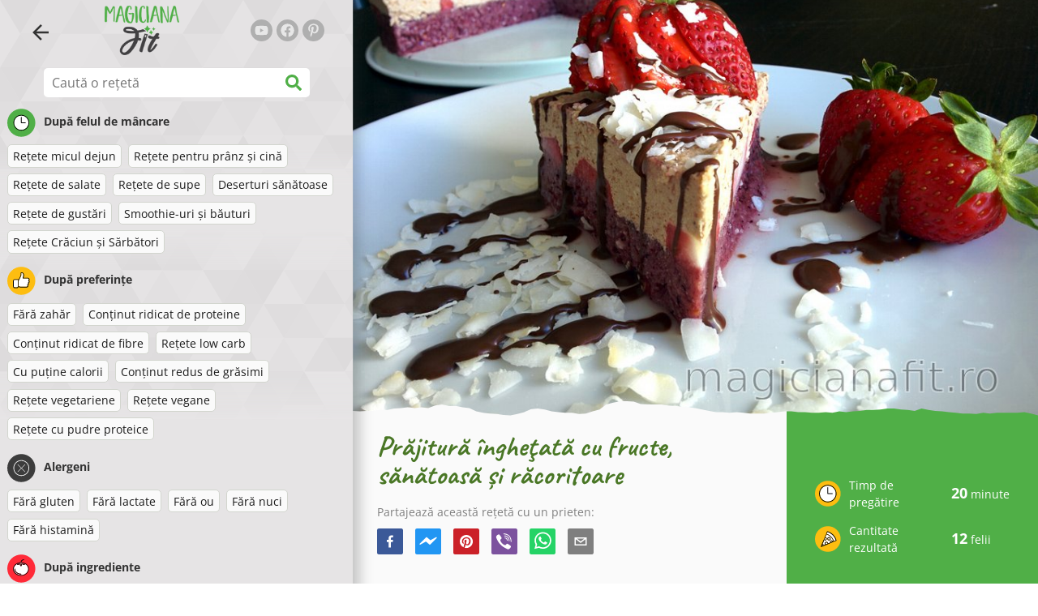

--- FILE ---
content_type: text/html; charset=utf-8
request_url: https://www.magicianafit.ro/reteta/prajitura-inghetata-cu-fructe-sanatoasa-si-racoritoare
body_size: 44770
content:
<!doctype html><html lang="ro"><head><link href="/style.572735ed7f478a9ef161.css" rel="stylesheet" /><script defer="defer" src="/main.489f6c0ed7322fb8e033.js"></script><title data-rh>Prăjitură îngheţată cu fructe, sănătoasă și răcoritoare | magicianafit.ro</title><meta data-rh name="viewport" content="width=device-width, initial-scale=1, shrink-to-fit=no" /><meta data-rh name="theme-color" content="#50af47" /><meta data-rh name="mobile-web-app-capable" content="yes" /><meta data-rh name="apple-mobile-web-app-capable" content="yes" /><meta data-rh name="msapplication-starturl" content="/" /><meta data-rh name="msapplication-TileColor" content="#ffc40d" /><meta data-rh property="og:title" content="Prăjitură îngheţată cu fructe, sănătoasă și răcoritoare" /><meta data-rh name="description" content="Dacă ți-ai dorit vreodată ca la micul dejun să servești o prăjitură, acum poți face acest lucru. Această sănătoasă prăjitură înghețată cu fructe este răcoritoare, nu are adaos de f..." /><meta data-rh property="og:image" content="https://www.magicianafit.ro/static/r/137/prajitura-inghetata-cu-fructe-sanatoasa-si-racoritoare-ro-cFEaw.jpg" /><link data-rh rel="manifest" href="/manifest.json" /><link data-rh rel="apple-touch-icon" sizes="180x180" href="/apple-touch-icon.png" /><link data-rh rel="icon" type="image/png" sizes="32x32" href="/favicon-32x32.png" /><link data-rh rel="mask-icon" href="/safari-pinned-tab.svg" color="#50af47" /><link data-rh rel="alternate" type="application/rss+xml" title="magicianafit.ro RSS" href="https://www.magicianafit.ro/static/rss/ro.xml" /><link data-rh rel="canonical" href="https://www.magicianafit.ro/reteta/prajitura-inghetata-cu-fructe-sanatoasa-si-racoritoare" /><script data-rh async src="https://pagead2.googlesyndication.com/pagead/js/adsbygoogle.js?client=ca-pub-2267866433528318" crossOrigin="anonymous"></script><script data-rh src="https://inserta.dognet.systems/js/inserta.js" type="text/javascript" async></script><script data-rh type="application/ld+json">{"@context":"http://schema.org/","@type":"Recipe","name":"Prăjitură îngheţată cu fructe, sănătoasă și răcoritoare","image":["https://www.magicianafit.ro/static/r/137/prajitura-inghetata-cu-fructe-sanatoasa-si-racoritoare-ro-cFEaw.jpg"],"author":{"@type":"Person","name":"Lucia Wagner"},"datePublished":"2019-07-13","description":"Dacă ți-ai dorit vreodată ca la micul dejun să servești o prăjitură, acum poți face acest lucru. Această sănătoasă prăjitură înghețată cu fructe este răcoritoare, nu are adaos de f...","totalTime":"PT20M","recipeYield":"12 servings","keywords":"Fără zahăr, Cu puţine calorii, Reţete vegetariene, Fără gluten, Fără ou, Nuca de cocos","recipeCategory":"Deserturi sănătoase","nutrition":{"@type":"NutritionInformation","calories":"185 kcal","carbohydrateContent":"14 g","fatContent":"13 g","proteinContent":"5 g","fiberContent":"3 g"},"recipeIngredient":["Stratul colorat:","2 căni fructe congelate (căpşuni/afine/zmeură/mure)","3 banane coapte","1 lingură ulei de cocos","Stratul superior:","1 cană caju","½ cană migdale","1 banană","½ cană curmale/stafide/prune uscate","5 linguri lapte de cocos solid (partea solidă de deasupra care se formează după ce ţineţi laptele de cocos la frigider peste noapte)","5 linguri brânză de vaci proaspătă","½ cană nucă de cocos","apă, dacă e necesar (pe cât de puţină posibil)"],"recipeInstructions":[{"@type":"HowToStep","text":"Alunele caju şi migdalele se lasă la înmuiat peste noapte (dacă foloseşti curmale, lasă-le şi pe acestea la înmuiat peste noapte)."},{"@type":"HowToStep","text":"Într-un blender se amestecă toate ingredientele pentru stratul colorat până când se omogenizează, apoi amestecul de fructe se toarnă într-o tavă (de ex. o tavă pentru prăjituri)."},{"@type":"HowToStep","text":"Se dă la frigider timp de 30 minute - 1 oră."},{"@type":"HowToStep","text":"Între timp se prepară stratul superior."},{"@type":"HowToStep","text":"Într-un blender se amestecă toate ingredientele pentru stratul superior până la omogenizare."},{"@type":"HowToStep","text":"Acest amestec este mai dificil de amestecat, astfel încât poţi adăuga puţină apă – cu cât mai puţină, cu atât mai bine."},{"@type":"HowToStep","text":"Când suprafaţa stratului colorat s-a întărit, se scoate tava din frigider, deasupra se aşează fructe, iar deasupra fructelor se toarnă stratul superior."},{"@type":"HowToStep","text":"Prăjitura gata preparată se lasă la congelator peste noapte."},{"@type":"HowToStep","text":"Se scoate din frigider cu o oră înainte de servire pentru a se înmuia."},{"@type":"HowToStep","text":"Poate fi păstrată la frigider maximum o jumătate de zi, altfel va începe să se topească."},{"@type":"HowToStep","text":"Înainte de servire, aceasta poate fi decorată cu căpşune, se poate turna peste ea ciocolată neagră topită sau se poate presăra nucă de cocos."}]}</script></head><body><div id="root"><noscript>Trebuie să activezi JavaScript pentru a rula această aplicație.</noscript><div class="mainContainer"><div class="mainLeft"><div data-test="swipeable" class="mainLeftGradient"><div class="phoneFilterTopFlex hideOnBigScreen"><svg stroke="currentColor" fill="currentColor" stroke-width="0" viewBox="0 0 512 512" alt="close" data-test="acceptFilter__goBack" height="1em" width="1em" xmlns="http://www.w3.org/2000/svg" class="backIcon"><path d="M256 504C119 504 8 393 8 256S119 8 256 8s248 111 248 248-111 248-248 248zm28.9-143.6L209.4 288H392c13.3 0 24-10.7 24-24v-16c0-13.3-10.7-24-24-24H209.4l75.5-72.4c9.7-9.3 9.9-24.8.4-34.3l-11-10.9c-9.4-9.4-24.6-9.4-33.9 0L107.7 239c-9.4 9.4-9.4 24.6 0 33.9l132.7 132.7c9.4 9.4 24.6 9.4 33.9 0l11-10.9c9.5-9.5 9.3-25-.4-34.3z"></path></svg></div><header class="hideOnSmallScreen"><div class="headerFlexContainer"><div class="headerIcons"><svg stroke="currentColor" fill="currentColor" stroke-width="0" viewBox="0 0 24 24" data-test="goBackButton" height="1em" width="1em" xmlns="http://www.w3.org/2000/svg" class="menuIcon"><path fill="none" d="M0 0h24v24H0z"></path><path d="M20 11H7.83l5.59-5.59L12 4l-8 8 8 8 1.41-1.41L7.83 13H20v-2z"></path></svg><svg stroke="currentColor" fill="currentColor" stroke-width="0" viewBox="0 0 24 24" aria-label="Filtru" data-test="TopHeader__menuIcon" height="1em" width="1em" xmlns="http://www.w3.org/2000/svg" class="menuIcon hideOnBigScreen"><path fill="none" d="M0 0h24v24H0z"></path><path d="M10 18h4v-2h-4v2zM3 6v2h18V6H3zm3 7h12v-2H6v2z"></path></svg></div><div class="logoContainer"><a data-test="topLogoAnchor" href="/"><img src="https://www.magicianafit.ro/static/logo/ro.png" alt="Magiciana Fit" /></a></div><div class="headerRight"><div class="hideOnSmallScreen"><div class="followUs"><div class="followUsText">Urmărește-mă</div><a href="https://www.youtube.com/channel/UCEGNslJz6DTd5BfhWUGeyyw" target="_blank" rel="noopener noreferrer" title="youtube"><svg stroke="currentColor" fill="currentColor" stroke-width="0" viewBox="0 0 576 512" alt="youtube" height="1em" width="1em" xmlns="http://www.w3.org/2000/svg"><path d="M549.655 124.083c-6.281-23.65-24.787-42.276-48.284-48.597C458.781 64 288 64 288 64S117.22 64 74.629 75.486c-23.497 6.322-42.003 24.947-48.284 48.597-11.412 42.867-11.412 132.305-11.412 132.305s0 89.438 11.412 132.305c6.281 23.65 24.787 41.5 48.284 47.821C117.22 448 288 448 288 448s170.78 0 213.371-11.486c23.497-6.321 42.003-24.171 48.284-47.821 11.412-42.867 11.412-132.305 11.412-132.305s0-89.438-11.412-132.305zm-317.51 213.508V175.185l142.739 81.205-142.739 81.201z"></path></svg></a><a href="https://www.facebook.com/magicianafit" target="_blank" rel="noopener noreferrer" title="facebook"><svg stroke="currentColor" fill="currentColor" stroke-width="0" viewBox="0 0 512 512" alt="facebook" height="1em" width="1em" xmlns="http://www.w3.org/2000/svg"><path d="M504 256C504 119 393 8 256 8S8 119 8 256c0 123.78 90.69 226.38 209.25 245V327.69h-63V256h63v-54.64c0-62.15 37-96.48 93.67-96.48 27.14 0 55.52 4.84 55.52 4.84v61h-31.28c-30.8 0-40.41 19.12-40.41 38.73V256h68.78l-11 71.69h-57.78V501C413.31 482.38 504 379.78 504 256z"></path></svg></a><a href="https://www.pinterest.com/magicianafit" target="_blank" rel="noopener noreferrer" title="pinterest"><svg stroke="currentColor" fill="currentColor" stroke-width="0" viewBox="0 0 384 512" alt="pinterest" height="1em" width="1em" xmlns="http://www.w3.org/2000/svg"><path d="M204 6.5C101.4 6.5 0 74.9 0 185.6 0 256 39.6 296 63.6 296c9.9 0 15.6-27.6 15.6-35.4 0-9.3-23.7-29.1-23.7-67.8 0-80.4 61.2-137.4 140.4-137.4 68.1 0 118.5 38.7 118.5 109.8 0 53.1-21.3 152.7-90.3 152.7-24.9 0-46.2-18-46.2-43.8 0-37.8 26.4-74.4 26.4-113.4 0-66.2-93.9-54.2-93.9 25.8 0 16.8 2.1 35.4 9.6 50.7-13.8 59.4-42 147.9-42 209.1 0 18.9 2.7 37.5 4.5 56.4 3.4 3.8 1.7 3.4 6.9 1.5 50.4-69 48.6-82.5 71.4-172.8 12.3 23.4 44.1 36 69.3 36 106.2 0 153.9-103.5 153.9-196.8C384 71.3 298.2 6.5 204 6.5z"></path></svg></a></div></div></div></div></header><div class="SearchBar"><div class="SearchBar__inputWithIcon"><input type="text" value placeholder="Caută o rețetă" aria-label="Caută o rețetă" data-test="SearchBar__input" /><svg stroke="currentColor" fill="currentColor" stroke-width="0" viewBox="0 0 512 512" height="1em" width="1em" xmlns="http://www.w3.org/2000/svg"><path d="M505 442.7L405.3 343c-4.5-4.5-10.6-7-17-7H372c27.6-35.3 44-79.7 44-128C416 93.1 322.9 0 208 0S0 93.1 0 208s93.1 208 208 208c48.3 0 92.7-16.4 128-44v16.3c0 6.4 2.5 12.5 7 17l99.7 99.7c9.4 9.4 24.6 9.4 33.9 0l28.3-28.3c9.4-9.4 9.4-24.6.1-34zM208 336c-70.7 0-128-57.2-128-128 0-70.7 57.2-128 128-128 70.7 0 128 57.2 128 128 0 70.7-57.2 128-128 128z"></path></svg></div></div><div data-test="tagFilter" class="tagFilter"><div data-test="tagFilterGroup__0" class="tagFilterGroup parentTagColor14"><div class="parentTag"><svg viewBox="0 0 41.3 40.9"><circle cx="20.4" cy="20.4" r="20.4" fill="#50af47"></circle><circle cx="20.4" cy="20.4" r="10.6" fill="#fff"></circle><path d="M20.4 31.9c-6.3 0-11.5-5.2-11.5-11.5S14.1 8.9 20.4 8.9s11.5 5.2 11.5 11.5-5.1 11.5-11.5 11.5zm0-22c-5.8 0-10.5 4.7-10.5 10.5s4.7 10.5 10.5 10.5 10.5-4.7 10.5-10.5S26.2 9.9 20.4 9.9z"></path><path d="M26.4 20.9h-6c-.3 0-.5-.2-.5-.5v-8c0-.3.2-.5.5-.5s.5.2.5.5v7.5h5.5c.3 0 .5.2.5.5s-.2.5-.5.5z"></path></svg>După felul de mâncare</div><a href="/retete/retete-micul-dejun" class="tag">Reţete micul dejun</a><a href="/retete/retete-pentru-pranz-si-cina" class="tag">Reţete pentru prânz şi cină</a><a href="/retete/retete-de-salate" class="tag">Reţete de salate</a><a href="/retete/retete-de-supe" class="tag">Reţete de supe</a><a href="/retete/deserturi-sanatoase" class="tag">Deserturi sănătoase</a><a href="/retete/retete-de-gustari" class="tag">Reţete de gustări</a><a href="/retete/smoothie-uri-si-bauturi" class="tag">Smoothie-uri şi băuturi</a><a href="/retete/retete-craciun-si-sarbatori" class="tag">Reţete Crăciun şi Sărbători</a></div><div data-test="tagFilterGroup__1" class="tagFilterGroup parentTagColor1"><div class="parentTag"><svg version="1.1" x="0" y="0" viewBox="0 0 41.3 40.9" xmlSpace="preserve"><style>.st1{fill:#fff}</style><circle cx="20.4" cy="20.4" r="20.4" fill="#fdbd10"></circle><path d="M30.8 20.6c-.2-.1-.3-.2-.3-.4s.1-.4.2-.4c.5-.3.8-.8.7-1.4-.1-.8-.8-1.4-1.6-1.4h-6.9c-.2 0-.3-.1-.4-.2-.1-.1-.1-.3-.1-.5 0 0 1-2.6 1-4.3 0-1.6-1.5-3-2-3-.4 0-.8.2-1 .3V12.7l-3 6.5c0 .1-.1.2-.2.2l-.7.4v8.5c.6.4 1.8.7 2.5.7h9.2c.6 0 1.2-.4 1.3-1 .1-.5 0-.9-.4-1.2-.1-.1-.2-.3-.1-.5s.2-.3.4-.3c.6-.1 1.1-.6 1.1-1.2 0-.3-.1-.7-.4-.9-.1-.1-.2-.3-.1-.5s.2-.3.4-.3c.6-.1 1.1-.6 1.1-1.2s-.3-1.1-.7-1.3zM15.4 19h-4.5c-.8 0-1.5.7-1.5 1.5v8c0 .8.7 1.5 1.5 1.5h3c.8 0 1.5-.7 1.5-1.5V19z" class="st1"></path><path d="M32.4 18.2c-.1-1.2-1.2-2.2-2.6-2.2h-6.2c.3-.9.8-2.6.8-4 0-2.2-1.9-4-3-4-1 0-1.8.6-1.8.6-.1.1-.2.2-.2.4v3.4l-2.9 6.3-.1.1v-.2c0-.3-.2-.5-.5-.5h-5c-1.4 0-2.5 1.1-2.5 2.5v8c0 1.4 1.1 2.5 2.5 2.5h3c1.1 0 2-.7 2.4-1.7.8.4 2 .7 2.7.7h9.2c1.1 0 2.1-.7 2.3-1.8.1-.5 0-1.1-.2-1.5.7-.4 1.2-1.1 1.2-2 0-.4-.1-.7-.2-1 .7-.4 1.2-1.1 1.2-2 0-.6-.2-1.2-.7-1.6.5-.6.7-1.2.6-2zM30.3 23c-.2 0-.4.2-.4.3-.1.2 0 .4.1.5.3.2.4.6.4.9 0 .6-.5 1.2-1.1 1.2-.2 0-.4.2-.4.3-.1.2 0 .4.1.5.3.3.5.7.4 1.2-.1.6-.7 1-1.3 1h-9.2c-.7 0-1.9-.3-2.5-.7v.2c0 .3-.2.5-.5.5s-.5-.2-.5-.5c0 .8-.7 1.5-1.5 1.5h-3c-.8 0-1.5-.7-1.5-1.5v-8c0-.8.7-1.5 1.5-1.5h4.5v.5c0-.3.2-.5.5-.5s.5.2.5.5v.3l.7-.4c.1-.1.2-.1.2-.2l3-6.5V9.2c.2-.1.6-.3 1-.3.6 0 2 1.4 2 3 0 1.8-1 4.3-1 4.3-.1.2 0 .3.1.5.1.1.2.2.4.2h6.9c.8 0 1.5.6 1.6 1.4.1.6-.2 1.1-.7 1.4-.2.1-.2.3-.2.4 0 .2.1.3.3.4.4.2.7.6.7 1.1.1.8-.4 1.3-1.1 1.4z"></path><path d="M16.1 19.9c-.2.1-.3.1-.5 0-.1-.1-.2-.3-.2-.4v9c0-.2.1-.4.3-.5.2-.1.4 0 .5.1l.1.1v-8.5l-.2.2z"></path><path d="M15.7 28.1c-.2.1-.3.3-.3.5 0 .3.2.5.5.5s.5-.2.5-.5v-.2c-.1 0-.1-.1-.1-.1-.2-.3-.4-.3-.6-.2zM16.1 19.9l.3-.1v-.3c0-.3-.2-.5-.5-.5s-.5.2-.5.5c0 .2.1.3.2.4.2.1.3.1.5 0z"></path></svg>După preferinţe</div><a href="/retete/fara-zahar" class="tag">Fără zahăr</a><a href="/retete/continut-ridicat-de-proteine" class="tag">Conţinut ridicat de proteine</a><a href="/retete/continut-ridicat-de-fibre" class="tag">Conţinut ridicat de fibre</a><a href="/retete/retete-low-carb" class="tag">Reţete low carb</a><a href="/retete/cu-putine-calorii" class="tag">Cu puţine calorii</a><a href="/retete/continut-redus-de-grasimi" class="tag">Conţinut redus de grăsimi</a><a href="/retete/retete-vegetariene" class="tag">Reţete vegetariene</a><a href="/retete/retete-vegane" class="tag">Reţete vegane</a><a href="/retete/retete-cu-pudre-proteice" class="tag">Reţete cu pudre proteice</a></div><div data-test="tagFilterGroup__2" class="tagFilterGroup parentTagColor29"><div class="parentTag"><svg version="1.1" x="0" y="0" viewBox="0 0 41.3 40.9" xmlSpace="preserve"><style>.st1{fill:#fff}</style><circle cx="20.4" cy="20.4" r="20.4" fill="#3c3c3c"></circle><path d="M20.4 31.9c-6.3 0-11.5-5.2-11.5-11.5S14.1 8.9 20.4 8.9s11.5 5.2 11.5 11.5-5.1 11.5-11.5 11.5zm0-22c-5.8 0-10.5 4.7-10.5 10.5s4.7 10.5 10.5 10.5 10.5-4.7 10.5-10.5S26.2 9.9 20.4 9.9z" class="st1"></path><g><path d="M25.7 26c-.1 0-.2 0-.2-.1L15.1 15.5c-.1-.1-.1-.3 0-.4.1-.1.3-.1.4 0l10.4 10.4c.1.1.1.3 0 .4 0 .1-.1.1-.2.1z" class="st1"></path><path d="M15.3 26c-.1 0-.2 0-.2-.1-.1-.1-.1-.3 0-.4l10.4-10.4c.1-.1.3-.1.4 0s.1.3 0 .4L15.5 25.9c-.1.1-.1.1-.2.1z" class="st1"></path></g></svg>Alergeni</div><a href="/retete/fara-gluten" class="tag">Fără gluten</a><a href="/retete/fara-lactate" class="tag">Fără lactate</a><a href="/retete/fara-ou" class="tag">Fără ou</a><a href="/retete/fara-nuci" class="tag">Fără nuci</a><a href="/retete/fara-histamina" class="tag">Fără histamină</a></div><div data-test="tagFilterGroup__3" class="tagFilterGroup parentTagColor8"><div class="parentTag"><svg version="1.1" x="0" y="0" viewBox="0 0 41.3 40.9" xmlSpace="preserve"><style>.st1{fill:#fff}</style><circle cx="20.4" cy="20.4" r="20.4" fill="#ff2a38"></circle><path d="M25.3 14.9c-.4.4-1 .2-2.1-.2-.6-.2-1.2-.5-1.8-.6-.1 1-.3 2.9-1.5 2.9-1.1 0-1.4-1.9-1.5-2.9-.6.1-1.2.4-1.8.6-1 .4-1.7.6-2.1.2-.1-.1-.3-.4-.1-.9.1-.2.2-.4.4-.6-2.3 1-5.4 3.8-5.4 7.6 0 4.8 4.9 9 10.5 9s10.5-4.2 10.5-9c0-3.8-2.8-6.7-5.4-7.7.1.2.2.4.3.5.3.6.1 1 0 1.1zM19.9 29c-5.1 0-9.5-3.7-9.5-8 0-.3.2-.5.5-.5s.5.2.5.5c0 3.7 4 7 8.5 7 .3 0 .5.2.5.5s-.2.5-.5.5z" class="st1"></path><path d="M23.1 12.9c-.7-.5-1.8-.8-3.1-.8-2.1 0-3.6 1.2-4.2 1.9.2-.1.4-.1.6-.2.9-.3 1.8-.7 2.6-.7.3 0 .5.2.5.5 0 1.2.3 2.4.5 2.5.2-.1.5-1.3.5-2.5 0-.3.2-.5.5-.5.8 0 1.8.4 2.6.7.2.1.5.2.7.3-.2-.3-.5-.6-1-1l-.2-.2z" class="st1"></path><path d="M23.7 12.1c.6.4 1.1.9 1.4 1.3 2.6.9 5.4 3.9 5.4 7.7 0 4.8-4.9 9-10.5 9S9.4 25.8 9.4 21c0-3.8 3.1-6.6 5.4-7.6.3-.5.9-1 1.6-1.4-2.7 0-8 3.8-8 9 0 5.4 5.3 10 11.5 10s11.5-4.6 11.5-10c0-5.1-4.5-8.8-7.7-8.9z"></path><path d="M23.3 13c-.1 0-.1-.1-.2-.1 0 0 .1.1.2.1zM19.9 28c-4.5 0-8.5-3.3-8.5-7 0-.3-.2-.5-.5-.5s-.5.2-.5.5c0 4.3 4.4 8 9.5 8 .3 0 .5-.2.5-.5s-.2-.5-.5-.5z"></path><path d="M16.9 12.5c0 .3-.2.5-.5.5-.4 0-1 .1-1.6.4-.2.2-.3.4-.4.6-.2.5 0 .7.1.9.4.4 1 .2 2.1-.2.6-.2 1.2-.5 1.8-.6.1 1 .3 2.9 1.5 2.9 1.1 0 1.4-1.9 1.5-2.9.6.1 1.2.4 1.8.6 1 .4 1.7.6 2.1.2.1-.1.3-.4.1-1-.1-.2-.2-.3-.3-.5-.6-.2-1.1-.3-1.6-.3h-.2c.5.3.8.7 1 1-.2-.1-.5-.2-.7-.3-.9-.3-1.8-.7-2.6-.7-.3 0-.5.2-.5.5 0 1.2-.3 2.4-.5 2.5-.2-.1-.5-1.3-.5-2.5 0-.3-.2-.5-.5-.5-.8 0-1.8.4-2.6.7-.2.1-.4.1-.6.2.6-.7 2.2-1.9 4.2-1.9-.3 0-.5-.2-.5-.5v-.5c-1.2.1-2.2.5-3 1 .2-.1.4.2.4.4z"></path><path d="M19.9 12c1.4 0 2.4.4 3.1.8-.1-.1-.1-.2-.1-.3 0-.3.2-.5.5-.5h.2c-.8-.5-1.9-.9-3.2-1v.5c0 .3-.2.5-.5.5z"></path><path d="M22.9 12.5c0 .1.1.2.1.3.1 0 .1.1.2.1h.2c.5 0 1.1.1 1.6.3-.3-.4-.8-.9-1.4-1.3h-.2c-.2.1-.5.4-.5.6zM14.8 13.4c.6-.3 1.2-.4 1.6-.4.3 0 .5-.2.5-.5s-.2-.5-.5-.5c-.7.5-1.2 1-1.6 1.4zM20.5 11.1c.2-1.8 1.9-3 3.5-3 .3 0 .5-.2.5-.5s-.3-.6-.6-.6c-2 0-4.2 1.6-4.5 4h.5c.2 0 .4.1.6.1z"></path><path d="M19.9 12c.3 0 .5-.2.5-.5V11h-1v.5c0 .3.3.5.5.5z"></path></svg>După ingrediente</div><a href="/retete/zucchini" class="tag">Zucchini</a><a href="/retete/carne-de-pui" class="tag">Carne de pui</a><a href="/retete/carne-de-vita" class="tag">Carne de vită</a><a href="/retete/ton" class="tag">Ton</a><a href="/retete/avocado" class="tag">Avocado</a><a href="/retete/untul-de-arahide" class="tag">Untul de arahide</a><a href="/retete/semintele-de-chia" class="tag">Semințele de chia</a><a href="/retete/nuca-de-cocos" class="tag">Nuca de cocos</a><a href="/retete/ovaz" class="tag">Ovăz</a><a href="/retete/cartof-dulce" class="tag">Cartof dulce</a><a href="/retete/dovleac" class="tag">Dovleac</a><a href="/retete/orez" class="tag">Orez</a><a href="/retete/quinoa" class="tag">Quinoa</a><a href="/retete/somon" class="tag">Somon</a><a href="/retete/tofu" class="tag">Tofu</a><a href="/retete/cuscus" class="tag">Cușcuș</a><a href="/retete/oua" class="tag">Ouă</a><a href="/retete/legume" class="tag">Legume</a></div></div></div></div><div class="mainRight"><header class="hideOnBigScreen"><div class="headerFlexContainer"><div class="headerIcons"><svg stroke="currentColor" fill="currentColor" stroke-width="0" viewBox="0 0 24 24" data-test="goBackButton" height="1em" width="1em" xmlns="http://www.w3.org/2000/svg" class="menuIcon"><path fill="none" d="M0 0h24v24H0z"></path><path d="M20 11H7.83l5.59-5.59L12 4l-8 8 8 8 1.41-1.41L7.83 13H20v-2z"></path></svg><svg stroke="currentColor" fill="currentColor" stroke-width="0" viewBox="0 0 24 24" aria-label="Filtru" data-test="TopHeader__menuIcon" height="1em" width="1em" xmlns="http://www.w3.org/2000/svg" class="menuIcon hideOnBigScreen"><path fill="none" d="M0 0h24v24H0z"></path><path d="M10 18h4v-2h-4v2zM3 6v2h18V6H3zm3 7h12v-2H6v2z"></path></svg></div><div class="logoContainer"><a data-test="topLogoAnchor" href="/"><img src="https://www.magicianafit.ro/static/logo/ro.png" alt="Magiciana Fit" /></a></div><div class="headerRight"><div class="hideOnSmallScreen"><div class="followUs"><div class="followUsText">Urmărește-mă</div><a href="https://www.youtube.com/channel/UCEGNslJz6DTd5BfhWUGeyyw" target="_blank" rel="noopener noreferrer" title="youtube"><svg stroke="currentColor" fill="currentColor" stroke-width="0" viewBox="0 0 576 512" alt="youtube" height="1em" width="1em" xmlns="http://www.w3.org/2000/svg"><path d="M549.655 124.083c-6.281-23.65-24.787-42.276-48.284-48.597C458.781 64 288 64 288 64S117.22 64 74.629 75.486c-23.497 6.322-42.003 24.947-48.284 48.597-11.412 42.867-11.412 132.305-11.412 132.305s0 89.438 11.412 132.305c6.281 23.65 24.787 41.5 48.284 47.821C117.22 448 288 448 288 448s170.78 0 213.371-11.486c23.497-6.321 42.003-24.171 48.284-47.821 11.412-42.867 11.412-132.305 11.412-132.305s0-89.438-11.412-132.305zm-317.51 213.508V175.185l142.739 81.205-142.739 81.201z"></path></svg></a><a href="https://www.facebook.com/magicianafit" target="_blank" rel="noopener noreferrer" title="facebook"><svg stroke="currentColor" fill="currentColor" stroke-width="0" viewBox="0 0 512 512" alt="facebook" height="1em" width="1em" xmlns="http://www.w3.org/2000/svg"><path d="M504 256C504 119 393 8 256 8S8 119 8 256c0 123.78 90.69 226.38 209.25 245V327.69h-63V256h63v-54.64c0-62.15 37-96.48 93.67-96.48 27.14 0 55.52 4.84 55.52 4.84v61h-31.28c-30.8 0-40.41 19.12-40.41 38.73V256h68.78l-11 71.69h-57.78V501C413.31 482.38 504 379.78 504 256z"></path></svg></a><a href="https://www.pinterest.com/magicianafit" target="_blank" rel="noopener noreferrer" title="pinterest"><svg stroke="currentColor" fill="currentColor" stroke-width="0" viewBox="0 0 384 512" alt="pinterest" height="1em" width="1em" xmlns="http://www.w3.org/2000/svg"><path d="M204 6.5C101.4 6.5 0 74.9 0 185.6 0 256 39.6 296 63.6 296c9.9 0 15.6-27.6 15.6-35.4 0-9.3-23.7-29.1-23.7-67.8 0-80.4 61.2-137.4 140.4-137.4 68.1 0 118.5 38.7 118.5 109.8 0 53.1-21.3 152.7-90.3 152.7-24.9 0-46.2-18-46.2-43.8 0-37.8 26.4-74.4 26.4-113.4 0-66.2-93.9-54.2-93.9 25.8 0 16.8 2.1 35.4 9.6 50.7-13.8 59.4-42 147.9-42 209.1 0 18.9 2.7 37.5 4.5 56.4 3.4 3.8 1.7 3.4 6.9 1.5 50.4-69 48.6-82.5 71.4-172.8 12.3 23.4 44.1 36 69.3 36 106.2 0 153.9-103.5 153.9-196.8C384 71.3 298.2 6.5 204 6.5z"></path></svg></a></div></div></div></div></header><div class="paddingForTheFooter"><div data-test="recipeDetail"><img data-test="recipeDetail__image" alt="Prăjitură îngheţată cu fructe, sănătoasă și răcoritoare" src="https://www.magicianafit.ro/static/r/137/cFEaw_thumb.jpg" class="recipeDetailImage tornPaperBottom topImageMarginOnPhone" /><div class="recipeDetail"><div class="recipeDetailFlexContainer"><div class="recipeDetailLeft"><div class="headingFlex"><h1>Prăjitură îngheţată cu fructe, sănătoasă și răcoritoare</h1><div class="SocialShare socialshare socialShare social-share social-share-buttons"><div class="SocialShare__text">Partajează această rețetă cu un prieten:</div><div class="SocialShare__icons"><button title="Facebook" aria-label="facebook" style="background-color: transparent; border: none; padding: 0px; font: inherit; color: inherit; cursor: pointer;" class="react-share__ShareButton"><svg viewBox="0 0 64 64" width="32" height="32"><rect width="64" height="64" rx="5" ry="5" fill="#3b5998"></rect><path d="M34.1,47V33.3h4.6l0.7-5.3h-5.3v-3.4c0-1.5,0.4-2.6,2.6-2.6l2.8,0v-4.8c-0.5-0.1-2.2-0.2-4.1-0.2 c-4.1,0-6.9,2.5-6.9,7V28H24v5.3h4.6V47H34.1z" fill="white"></path></svg></button><button title="Messenger" aria-label="facebookmessenger" style="background-color: transparent; border: none; padding: 0px; font: inherit; color: inherit; cursor: pointer;" class="react-share__ShareButton"><svg viewBox="0 0 64 64" width="32" height="32"><rect width="64" height="64" rx="5" ry="5" fill="#2196F3"></rect><path d="M 53.066406 21.871094 C 52.667969 21.339844 51.941406 21.179688 51.359375 21.496094 L 37.492188 29.058594 L 28.867188 21.660156 C 28.339844 21.207031 27.550781 21.238281 27.054688 21.730469 L 11.058594 37.726562 C 10.539062 38.25 10.542969 39.09375 11.0625 39.613281 C 11.480469 40.027344 12.121094 40.121094 12.640625 39.839844 L 26.503906 32.28125 L 35.136719 39.679688 C 35.667969 40.132812 36.457031 40.101562 36.949219 39.609375 L 52.949219 23.613281 C 53.414062 23.140625 53.464844 22.398438 53.066406 21.871094 Z M 53.066406 21.871094" fill="white"></path></svg></button><button title="Pinterest" aria-label="pinterest" style="background-color: transparent; border: none; padding: 0px; font: inherit; color: inherit; cursor: pointer;" class="react-share__ShareButton"><svg viewBox="0 0 64 64" width="32" height="32"><rect width="64" height="64" rx="5" ry="5" fill="#cb2128"></rect><path d="M32,16c-8.8,0-16,7.2-16,16c0,6.6,3.9,12.2,9.6,14.7c0-1.1,0-2.5,0.3-3.7 c0.3-1.3,2.1-8.7,2.1-8.7s-0.5-1-0.5-2.5c0-2.4,1.4-4.1,3.1-4.1c1.5,0,2.2,1.1,2.2,2.4c0,1.5-0.9,3.7-1.4,5.7 c-0.4,1.7,0.9,3.1,2.5,3.1c3,0,5.1-3.9,5.1-8.5c0-3.5-2.4-6.1-6.7-6.1c-4.9,0-7.9,3.6-7.9,7.7c0,1.4,0.4,2.4,1.1,3.1 c0.3,0.3,0.3,0.5,0.2,0.9c-0.1,0.3-0.3,1-0.3,1.3c-0.1,0.4-0.4,0.6-0.8,0.4c-2.2-0.9-3.3-3.4-3.3-6.1c0-4.5,3.8-10,11.4-10 c6.1,0,10.1,4.4,10.1,9.2c0,6.3-3.5,11-8.6,11c-1.7,0-3.4-0.9-3.9-2c0,0-0.9,3.7-1.1,4.4c-0.3,1.2-1,2.5-1.6,3.4 c1.4,0.4,3,0.7,4.5,0.7c8.8,0,16-7.2,16-16C48,23.2,40.8,16,32,16z" fill="white"></path></svg></button><button aria-label="viber" style="background-color: transparent; border: none; padding: 0px; font: inherit; color: inherit; cursor: pointer;" class="react-share__ShareButton"><svg viewBox="0 0 64 64" width="32" height="32"><rect width="64" height="64" rx="5" ry="5" fill="#7C529E"></rect><path d="m31.0,12.3c9.0,0.2 16.4,6.2 18.0,15.2c0.2,1.5 0.3,3.0 0.4,4.6a1.0,1.0 0 0 1 -0.8,1.2l-0.1,0a1.1,1.1 0 0 1 -1.0,-1.2l0,0c-0.0,-1.2 -0.1,-2.5 -0.3,-3.8a16.1,16.1 0 0 0 -13.0,-13.5c-1.0,-0.1 -2.0,-0.2 -3.0,-0.3c-0.6,-0.0 -1.4,-0.1 -1.6,-0.8a1.1,1.1 0 0 1 0.9,-1.2l0.6,0l0.0,-0.0zm10.6,39.2a19.9,19.9 0 0 1 -2.1,-0.6c-6.9,-2.9 -13.2,-6.6 -18.3,-12.2a47.5,47.5 0 0 1 -7.0,-10.7c-0.8,-1.8 -1.6,-3.7 -2.4,-5.6c-0.6,-1.7 0.3,-3.4 1.4,-4.7a11.3,11.3 0 0 1 3.7,-2.8a2.4,2.4 0 0 1 3.0,0.7a39.0,39.0 0 0 1 4.7,6.5a3.1,3.1 0 0 1 -0.8,4.2c-0.3,0.2 -0.6,0.5 -1.0,0.8a3.3,3.3 0 0 0 -0.7,0.7a2.1,2.1 0 0 0 -0.1,1.9c1.7,4.9 4.7,8.7 9.7,10.8a5.0,5.0 0 0 0 2.5,0.6c1.5,-0.1 2.0,-1.8 3.1,-2.7a2.9,2.9 0 0 1 3.5,-0.1c1.1,0.7 2.2,1.4 3.3,2.2a37.8,37.8 0 0 1 3.1,2.4a2.4,2.4 0 0 1 0.7,3.0a10.4,10.4 0 0 1 -4.4,4.8a10.8,10.8 0 0 1 -1.9,0.6c-0.7,-0.2 0.6,-0.2 0,0l0.0,0l0,-0.0zm3.1,-21.4a4.2,4.2 0 0 1 -0.0,0.6a1.0,1.0 0 0 1 -1.9,0.1a2.7,2.7 0 0 1 -0.1,-0.8a10.9,10.9 0 0 0 -1.4,-5.5a10.2,10.2 0 0 0 -4.2,-4.0a12.3,12.3 0 0 0 -3.4,-1.0c-0.5,-0.0 -1.0,-0.1 -1.5,-0.2a0.9,0.9 0 0 1 -0.9,-1.0l0,-0.1a0.9,0.9 0 0 1 0.9,-0.9l0.1,0a14.1,14.1 0 0 1 5.9,1.5a11.9,11.9 0 0 1 6.5,9.3c0,0.1 0.0,0.3 0.0,0.5c0,0.4 0.0,0.9 0.0,1.5l0,0l0.0,0.0zm-5.6,-0.2a1.1,1.1 0 0 1 -1.2,-0.9l0,-0.1a11.3,11.3 0 0 0 -0.2,-1.4a4.0,4.0 0 0 0 -1.5,-2.3a3.9,3.9 0 0 0 -1.2,-0.5c-0.5,-0.1 -1.1,-0.1 -1.6,-0.2a1.0,1.0 0 0 1 -0.8,-1.1l0,0l0,0a1.0,1.0 0 0 1 1.1,-0.8c3.4,0.2 6.0,2.0 6.3,6.2a2.8,2.8 0 0 1 0,0.8a0.8,0.8 0 0 1 -0.8,0.7l0,0l0.0,-0.0z" fill="white"></path></svg></button><button aria-label="whatsapp" style="background-color: transparent; border: none; padding: 0px; font: inherit; color: inherit; cursor: pointer;" class="react-share__ShareButton"><svg viewBox="0 0 64 64" width="32" height="32"><rect width="64" height="64" rx="5" ry="5" fill="#25D366"></rect><path d="m42.32286,33.93287c-0.5178,-0.2589 -3.04726,-1.49644 -3.52105,-1.66732c-0.4712,-0.17346 -0.81554,-0.2589 -1.15987,0.2589c-0.34175,0.51004 -1.33075,1.66474 -1.63108,2.00648c-0.30032,0.33658 -0.60064,0.36247 -1.11327,0.12945c-0.5178,-0.2589 -2.17994,-0.80259 -4.14759,-2.56312c-1.53269,-1.37217 -2.56312,-3.05503 -2.86603,-3.57283c-0.30033,-0.5178 -0.03366,-0.80259 0.22524,-1.06149c0.23301,-0.23301 0.5178,-0.59547 0.7767,-0.90616c0.25372,-0.31068 0.33657,-0.5178 0.51262,-0.85437c0.17088,-0.36246 0.08544,-0.64725 -0.04402,-0.90615c-0.12945,-0.2589 -1.15987,-2.79613 -1.58964,-3.80584c-0.41424,-1.00971 -0.84142,-0.88027 -1.15987,-0.88027c-0.29773,-0.02588 -0.64208,-0.02588 -0.98382,-0.02588c-0.34693,0 -0.90616,0.12945 -1.37736,0.62136c-0.4712,0.5178 -1.80194,1.76053 -1.80194,4.27186c0,2.51134 1.84596,4.945 2.10227,5.30747c0.2589,0.33657 3.63497,5.51458 8.80262,7.74113c1.23237,0.5178 2.1903,0.82848 2.94111,1.08738c1.23237,0.38836 2.35599,0.33657 3.24402,0.20712c0.99159,-0.15534 3.04985,-1.24272 3.47963,-2.45956c0.44013,-1.21683 0.44013,-2.22654 0.31068,-2.45955c-0.12945,-0.23301 -0.46601,-0.36247 -0.98382,-0.59548m-9.40068,12.84407l-0.02589,0c-3.05503,0 -6.08417,-0.82849 -8.72495,-2.38189l-0.62136,-0.37023l-6.47252,1.68286l1.73463,-6.29129l-0.41424,-0.64725c-1.70875,-2.71846 -2.6149,-5.85116 -2.6149,-9.07706c0,-9.39809 7.68934,-17.06155 17.15993,-17.06155c4.58253,0 8.88029,1.78642 12.11655,5.02268c3.23625,3.21036 5.02267,7.50812 5.02267,12.06476c-0.0078,9.3981 -7.69712,17.06155 -17.14699,17.06155m14.58906,-31.58846c-3.93529,-3.80584 -9.1133,-5.95471 -14.62789,-5.95471c-11.36055,0 -20.60848,9.2065 -20.61625,20.52564c0,3.61684 0.94757,7.14565 2.75211,10.26282l-2.92557,10.63564l10.93337,-2.85309c3.0136,1.63108 6.4052,2.4958 9.85634,2.49839l0.01037,0c11.36574,0 20.61884,-9.2091 20.62403,-20.53082c0,-5.48093 -2.14111,-10.64081 -6.03239,-14.51915" fill="white"></path></svg></button><button title="Email" aria-label="email" style="background-color: transparent; border: none; padding: 0px; font: inherit; color: inherit; cursor: pointer;" class="react-share__ShareButton"><svg viewBox="0 0 64 64" width="32" height="32"><rect width="64" height="64" rx="5" ry="5" fill="#7f7f7f"></rect><path d="M17,22v20h30V22H17z M41.1,25L32,32.1L22.9,25H41.1z M20,39V26.6l12,9.3l12-9.3V39H20z" fill="white"></path></svg></button></div></div></div><ins style="display: block;" data-ad-client="ca-pub-2267866433528318" data-ad-slot="5755875204" data-ad-format="auto" data-full-width-responsive="true" class="adsbygoogle"></ins><div data-test="recipeDetail__description"><p>Dacă ți-ai dorit vreodată ca la micul dejun să servești o prăjitură, acum poți face acest lucru. Această <strong>sănătoasă prăjitură înghețată cu fructe</strong> este răcoritoare, <strong>nu are adaos de făină sau zahăr</strong> și nu conține substanțe nesănătoase. Conține doar ingrediente benefice pentru sănătate. Are un gust cu adevărat irezistibil, cel puțin la fel de grozav pe cât arată. </p>
<p>Stratul inferior al acestei <strong>prăjituri dietetice</strong> este alcătuit din frcute date prin blender și ulei de cocos. Cel de-al doilea strat se prepară dintr-un amestec de ingrediente cu valori nutriționale mai ridicate, precum nucile caju, migdalele, curmalele și nuca de cocos. Pentru ca amestecul să fie mai moale, se folosește partea solidă din laptele de cocos și puțină brânză quark. Această compoziție (în afara brânzei quark) ne amintește de prăjiturile raw, însă din cauză că prăjitura e înghețată, nu e nevoie să se folosească prea multe nuci sau ulei și de aceea <strong>își menține nivelul redus de calorii și grăsimi</strong>. O bucată din cele 12 rezultate are 185 kcal, 13 g de grăsimi și 14 g de carbohidrați, ceea ce nu e deloc rău pentru o prăjitură atât de delicioasă. </p>
<p>Pe lângă acestea, în cazul în care vrei să sporesti conținutul de proteine al prăjiturii, poți să adaugi în stratul de fructe pudră proteică, preferabil cu aromă de vanilie sau fructe. </p>
<p>Deoarece prăjitura este înghețată, aceasta va fi consumată mai încet față de alte deserturi sau prăjituri, ceea ce consider că e un avantaj :) 
Trebuie s-o încerci și tu, această rețetă este excelentă în special în zilele de vară fierbinți.</p>
</div><div data-test="recipeDetail__ingredientsContainer" class="recipeDetailIngredients"><h2>Ingrediente</h2><ul><li class="liBoldWithoutCounter">Stratul colorat:</li><li>2 căni fructe congelate (căpşuni/afine/zmeură/mure)</li><li>3 banane coapte</li><li>1 lingură ulei de cocos <a href="https://go.fitcipes.com/COCONUT_OIL_RO" target="_blank" rel="noopener">(vi-l recomand pe acesta)</a></li><li class="liBoldWithoutCounter">Stratul superior:</li><li>1 cană caju <a href="https://go.fitcipes.com/CASHEW_NUTS_RO" target="_blank" rel="noopener">(vi le recomand pe acestea)</a></li><li>½ cană migdale <a href="https://go.fitcipes.com/ALMONDS_RO" target="_blank" rel="noopener">(vi le recomand pe acestea)</a></li><div style="margin-top: 20px;"><ins style="display: block; text-align: center;" data-ad-layout="in-article" data-ad-format="fluid" data-ad-client="ca-pub-2267866433528318" data-ad-slot="8960548269" class="adsbygoogle"></ins></div><li>1 banană</li><li>½ cană curmale/stafide/prune uscate <a href="https://go.fitcipes.com/DATES_RO" target="_blank" rel="noopener">(vi le recomand pe acestea)</a></li><li>5 linguri lapte de cocos solid (partea solidă de deasupra care se formează după ce ţineţi laptele de cocos la frigider peste noapte) <a href="https://go.fitcipes.com/COCONUT_MILK_CAN_RO" target="_blank" rel="noopener">(vi-l recomand pe acesta)</a></li><li>5 linguri brânză de vaci proaspătă</li><li>½ cană nucă de cocos <a href="https://go.fitcipes.com/COCONUT_RO" target="_blank" rel="noopener">(vă recomandăm acest)</a></li><li>apă, dacă e necesar (pe cât de puţină posibil)</li></ul></div><div data-test="recipeDetail__instructionsContainer"><h2>Instrucțiuni</h2><ol><li>Alunele caju şi migdalele se lasă la înmuiat peste noapte (dacă foloseşti curmale, lasă-le şi pe acestea la înmuiat peste noapte).</li><li>Într-un blender se amestecă toate ingredientele pentru stratul colorat până când se omogenizează, apoi amestecul de fructe se toarnă într-o tavă (de ex. o tavă pentru prăjituri).</li><li>Se dă la frigider timp de 30 minute - 1 oră.</li><li>Între timp se prepară stratul superior.</li><li>Într-un blender se amestecă toate ingredientele pentru stratul superior până la omogenizare.</li><li>Acest amestec este mai dificil de amestecat, astfel încât poţi adăuga puţină apă – cu cât mai puţină, cu atât mai bine.</li><div style="margin-top: 20px;"><ins style="display: block; text-align: center;" data-ad-layout="in-article" data-ad-format="fluid" data-ad-client="ca-pub-2267866433528318" data-ad-slot="5993035856" class="adsbygoogle"></ins></div><li>Când suprafaţa stratului colorat s-a întărit, se scoate tava din frigider, deasupra se aşează fructe, iar deasupra fructelor se toarnă stratul superior.</li><li>Prăjitura gata preparată se lasă la congelator peste noapte.</li><li>Se scoate din frigider cu o oră înainte de servire pentru a se înmuia.</li><li>Poate fi păstrată la frigider maximum o jumătate de zi, altfel va începe să se topească.</li><li>Înainte de servire, aceasta poate fi decorată cu căpşune, se poate turna peste ea ciocolată neagră topită sau se poate presăra nucă de cocos.</li></ol></div><div class="SocialShare socialShareAfterInstructions socialshare socialShare social-share social-share-buttons"><div class="SocialShare__text">Partajează această rețetă cu un prieten:</div><div class="SocialShare__icons"><button title="Facebook" aria-label="facebook" style="background-color: transparent; border: none; padding: 0px; font: inherit; color: inherit; cursor: pointer;" class="react-share__ShareButton"><svg viewBox="0 0 64 64" width="32" height="32"><rect width="64" height="64" rx="5" ry="5" fill="#3b5998"></rect><path d="M34.1,47V33.3h4.6l0.7-5.3h-5.3v-3.4c0-1.5,0.4-2.6,2.6-2.6l2.8,0v-4.8c-0.5-0.1-2.2-0.2-4.1-0.2 c-4.1,0-6.9,2.5-6.9,7V28H24v5.3h4.6V47H34.1z" fill="white"></path></svg></button><button title="Messenger" aria-label="facebookmessenger" style="background-color: transparent; border: none; padding: 0px; font: inherit; color: inherit; cursor: pointer;" class="react-share__ShareButton"><svg viewBox="0 0 64 64" width="32" height="32"><rect width="64" height="64" rx="5" ry="5" fill="#2196F3"></rect><path d="M 53.066406 21.871094 C 52.667969 21.339844 51.941406 21.179688 51.359375 21.496094 L 37.492188 29.058594 L 28.867188 21.660156 C 28.339844 21.207031 27.550781 21.238281 27.054688 21.730469 L 11.058594 37.726562 C 10.539062 38.25 10.542969 39.09375 11.0625 39.613281 C 11.480469 40.027344 12.121094 40.121094 12.640625 39.839844 L 26.503906 32.28125 L 35.136719 39.679688 C 35.667969 40.132812 36.457031 40.101562 36.949219 39.609375 L 52.949219 23.613281 C 53.414062 23.140625 53.464844 22.398438 53.066406 21.871094 Z M 53.066406 21.871094" fill="white"></path></svg></button><button title="Pinterest" aria-label="pinterest" style="background-color: transparent; border: none; padding: 0px; font: inherit; color: inherit; cursor: pointer;" class="react-share__ShareButton"><svg viewBox="0 0 64 64" width="32" height="32"><rect width="64" height="64" rx="5" ry="5" fill="#cb2128"></rect><path d="M32,16c-8.8,0-16,7.2-16,16c0,6.6,3.9,12.2,9.6,14.7c0-1.1,0-2.5,0.3-3.7 c0.3-1.3,2.1-8.7,2.1-8.7s-0.5-1-0.5-2.5c0-2.4,1.4-4.1,3.1-4.1c1.5,0,2.2,1.1,2.2,2.4c0,1.5-0.9,3.7-1.4,5.7 c-0.4,1.7,0.9,3.1,2.5,3.1c3,0,5.1-3.9,5.1-8.5c0-3.5-2.4-6.1-6.7-6.1c-4.9,0-7.9,3.6-7.9,7.7c0,1.4,0.4,2.4,1.1,3.1 c0.3,0.3,0.3,0.5,0.2,0.9c-0.1,0.3-0.3,1-0.3,1.3c-0.1,0.4-0.4,0.6-0.8,0.4c-2.2-0.9-3.3-3.4-3.3-6.1c0-4.5,3.8-10,11.4-10 c6.1,0,10.1,4.4,10.1,9.2c0,6.3-3.5,11-8.6,11c-1.7,0-3.4-0.9-3.9-2c0,0-0.9,3.7-1.1,4.4c-0.3,1.2-1,2.5-1.6,3.4 c1.4,0.4,3,0.7,4.5,0.7c8.8,0,16-7.2,16-16C48,23.2,40.8,16,32,16z" fill="white"></path></svg></button><button aria-label="viber" style="background-color: transparent; border: none; padding: 0px; font: inherit; color: inherit; cursor: pointer;" class="react-share__ShareButton"><svg viewBox="0 0 64 64" width="32" height="32"><rect width="64" height="64" rx="5" ry="5" fill="#7C529E"></rect><path d="m31.0,12.3c9.0,0.2 16.4,6.2 18.0,15.2c0.2,1.5 0.3,3.0 0.4,4.6a1.0,1.0 0 0 1 -0.8,1.2l-0.1,0a1.1,1.1 0 0 1 -1.0,-1.2l0,0c-0.0,-1.2 -0.1,-2.5 -0.3,-3.8a16.1,16.1 0 0 0 -13.0,-13.5c-1.0,-0.1 -2.0,-0.2 -3.0,-0.3c-0.6,-0.0 -1.4,-0.1 -1.6,-0.8a1.1,1.1 0 0 1 0.9,-1.2l0.6,0l0.0,-0.0zm10.6,39.2a19.9,19.9 0 0 1 -2.1,-0.6c-6.9,-2.9 -13.2,-6.6 -18.3,-12.2a47.5,47.5 0 0 1 -7.0,-10.7c-0.8,-1.8 -1.6,-3.7 -2.4,-5.6c-0.6,-1.7 0.3,-3.4 1.4,-4.7a11.3,11.3 0 0 1 3.7,-2.8a2.4,2.4 0 0 1 3.0,0.7a39.0,39.0 0 0 1 4.7,6.5a3.1,3.1 0 0 1 -0.8,4.2c-0.3,0.2 -0.6,0.5 -1.0,0.8a3.3,3.3 0 0 0 -0.7,0.7a2.1,2.1 0 0 0 -0.1,1.9c1.7,4.9 4.7,8.7 9.7,10.8a5.0,5.0 0 0 0 2.5,0.6c1.5,-0.1 2.0,-1.8 3.1,-2.7a2.9,2.9 0 0 1 3.5,-0.1c1.1,0.7 2.2,1.4 3.3,2.2a37.8,37.8 0 0 1 3.1,2.4a2.4,2.4 0 0 1 0.7,3.0a10.4,10.4 0 0 1 -4.4,4.8a10.8,10.8 0 0 1 -1.9,0.6c-0.7,-0.2 0.6,-0.2 0,0l0.0,0l0,-0.0zm3.1,-21.4a4.2,4.2 0 0 1 -0.0,0.6a1.0,1.0 0 0 1 -1.9,0.1a2.7,2.7 0 0 1 -0.1,-0.8a10.9,10.9 0 0 0 -1.4,-5.5a10.2,10.2 0 0 0 -4.2,-4.0a12.3,12.3 0 0 0 -3.4,-1.0c-0.5,-0.0 -1.0,-0.1 -1.5,-0.2a0.9,0.9 0 0 1 -0.9,-1.0l0,-0.1a0.9,0.9 0 0 1 0.9,-0.9l0.1,0a14.1,14.1 0 0 1 5.9,1.5a11.9,11.9 0 0 1 6.5,9.3c0,0.1 0.0,0.3 0.0,0.5c0,0.4 0.0,0.9 0.0,1.5l0,0l0.0,0.0zm-5.6,-0.2a1.1,1.1 0 0 1 -1.2,-0.9l0,-0.1a11.3,11.3 0 0 0 -0.2,-1.4a4.0,4.0 0 0 0 -1.5,-2.3a3.9,3.9 0 0 0 -1.2,-0.5c-0.5,-0.1 -1.1,-0.1 -1.6,-0.2a1.0,1.0 0 0 1 -0.8,-1.1l0,0l0,0a1.0,1.0 0 0 1 1.1,-0.8c3.4,0.2 6.0,2.0 6.3,6.2a2.8,2.8 0 0 1 0,0.8a0.8,0.8 0 0 1 -0.8,0.7l0,0l0.0,-0.0z" fill="white"></path></svg></button><button aria-label="whatsapp" style="background-color: transparent; border: none; padding: 0px; font: inherit; color: inherit; cursor: pointer;" class="react-share__ShareButton"><svg viewBox="0 0 64 64" width="32" height="32"><rect width="64" height="64" rx="5" ry="5" fill="#25D366"></rect><path d="m42.32286,33.93287c-0.5178,-0.2589 -3.04726,-1.49644 -3.52105,-1.66732c-0.4712,-0.17346 -0.81554,-0.2589 -1.15987,0.2589c-0.34175,0.51004 -1.33075,1.66474 -1.63108,2.00648c-0.30032,0.33658 -0.60064,0.36247 -1.11327,0.12945c-0.5178,-0.2589 -2.17994,-0.80259 -4.14759,-2.56312c-1.53269,-1.37217 -2.56312,-3.05503 -2.86603,-3.57283c-0.30033,-0.5178 -0.03366,-0.80259 0.22524,-1.06149c0.23301,-0.23301 0.5178,-0.59547 0.7767,-0.90616c0.25372,-0.31068 0.33657,-0.5178 0.51262,-0.85437c0.17088,-0.36246 0.08544,-0.64725 -0.04402,-0.90615c-0.12945,-0.2589 -1.15987,-2.79613 -1.58964,-3.80584c-0.41424,-1.00971 -0.84142,-0.88027 -1.15987,-0.88027c-0.29773,-0.02588 -0.64208,-0.02588 -0.98382,-0.02588c-0.34693,0 -0.90616,0.12945 -1.37736,0.62136c-0.4712,0.5178 -1.80194,1.76053 -1.80194,4.27186c0,2.51134 1.84596,4.945 2.10227,5.30747c0.2589,0.33657 3.63497,5.51458 8.80262,7.74113c1.23237,0.5178 2.1903,0.82848 2.94111,1.08738c1.23237,0.38836 2.35599,0.33657 3.24402,0.20712c0.99159,-0.15534 3.04985,-1.24272 3.47963,-2.45956c0.44013,-1.21683 0.44013,-2.22654 0.31068,-2.45955c-0.12945,-0.23301 -0.46601,-0.36247 -0.98382,-0.59548m-9.40068,12.84407l-0.02589,0c-3.05503,0 -6.08417,-0.82849 -8.72495,-2.38189l-0.62136,-0.37023l-6.47252,1.68286l1.73463,-6.29129l-0.41424,-0.64725c-1.70875,-2.71846 -2.6149,-5.85116 -2.6149,-9.07706c0,-9.39809 7.68934,-17.06155 17.15993,-17.06155c4.58253,0 8.88029,1.78642 12.11655,5.02268c3.23625,3.21036 5.02267,7.50812 5.02267,12.06476c-0.0078,9.3981 -7.69712,17.06155 -17.14699,17.06155m14.58906,-31.58846c-3.93529,-3.80584 -9.1133,-5.95471 -14.62789,-5.95471c-11.36055,0 -20.60848,9.2065 -20.61625,20.52564c0,3.61684 0.94757,7.14565 2.75211,10.26282l-2.92557,10.63564l10.93337,-2.85309c3.0136,1.63108 6.4052,2.4958 9.85634,2.49839l0.01037,0c11.36574,0 20.61884,-9.2091 20.62403,-20.53082c0,-5.48093 -2.14111,-10.64081 -6.03239,-14.51915" fill="white"></path></svg></button><button title="Email" aria-label="email" style="background-color: transparent; border: none; padding: 0px; font: inherit; color: inherit; cursor: pointer;" class="react-share__ShareButton"><svg viewBox="0 0 64 64" width="32" height="32"><rect width="64" height="64" rx="5" ry="5" fill="#7f7f7f"></rect><path d="M17,22v20h30V22H17z M41.1,25L32,32.1L22.9,25H41.1z M20,39V26.6l12,9.3l12-9.3V39H20z" fill="white"></path></svg></button></div></div></div><div class="recipeDetailRight"><div class="recipeDetailRightSticky"><div class="inTheBookAlternativeSpacer"></div><table class="prepTimeTable"><tbody><tr data-test="recipeDetail__preparationTime"><td><svg viewBox="0 0 34.2 33.8"><circle cx="16.9" cy="16.9" r="16.9" fill="#fdbd10"></circle><circle cx="16.9" cy="16.9" r="10.6" fill="#fff"></circle><path d="M16.9 28.4c-6.3 0-11.5-5.2-11.5-11.5S10.6 5.4 16.9 5.4s11.5 5.2 11.5 11.5-5.1 11.5-11.5 11.5zm0-22c-5.8 0-10.5 4.7-10.5 10.5s4.7 10.5 10.5 10.5 10.5-4.7 10.5-10.5S22.7 6.4 16.9 6.4z"></path><path d="M22.9 17.4h-6c-.3 0-.5-.2-.5-.5v-8c0-.3.2-.5.5-.5s.5.2.5.5v7.5h5.5c.3 0 .5.2.5.5s-.2.5-.5.5z"></path></svg></td><td>Timp de pregătire</td><td><b>20</b> minute</td></tr><tr data-test="recipeDetail__portionCount"><td><svg version="1.1" x="0" y="0" viewBox="0 0 34.2 33.8" xmlSpace="preserve"><style>.st1{fill:#fff}</style><circle cx="16.9" cy="16.9" r="16.9" fill="#fdbd10"></circle><path d="M24.9 19.6l2.6-1.1c-.3-1-1.4-4-4.1-6.8-2.7-2.7-5.8-3.8-6.8-4.1l-1.1 2.6c.9.2 3.1.8 5.8 3.5 2.8 2.7 3.4 4.9 3.6 5.9z" class="st1"></path><circle cx="18.5" cy="16.6" r="1.3" class="st1"></circle><path d="M23.1 20.3c-.2-.4-.7-.7-1.1-.7-.7 0-1.3.6-1.3 1.3 0 .1 0 .3.1.4l.8-.3 1.5-.7z" class="st1"></path><path d="M11.1 24.4c0 .4-.1.7-.2 1l2.7-1.1c-.4-.4-.7-1-.7-1.6 0-1.2 1-2.2 2.2-2.2 1.2 0 2.2 1 2.2 2.2v.1l2.7-1.1c-.1-.2-.1-.5-.1-.7 0-1.2 1-2.2 2.2-2.2.8 0 1.6.5 1.9 1.2l.2-.1c-.1-.6-.5-2.8-3.3-5.6s-5-3.2-5.6-3.3l-1.4 3.5c1 .2 1.7 1.1 1.7 2.1 0 1.2-1 2.2-2.2 2.2-.4 0-.8-.1-1.2-.4l-1.8 4.3c.4.4.7 1 .7 1.7zm7.4-9.9c1.2 0 2.2 1 2.2 2.2s-1 2.2-2.2 2.2c-1.2 0-2.2-1-2.2-2.2s1-2.2 2.2-2.2z" class="st1"></path><path d="M16.3 22.6c0-.7-.6-1.3-1.3-1.3-.7 0-1.3.6-1.3 1.3 0 .5.3 1 .8 1.2l.9-.4.8-.3c.1-.1.1-.3.1-.5zM13.3 17.9c.7 0 1.3-.6 1.3-1.3 0-.7-.5-1.2-1.2-1.3l-.9 2.3c.2.2.5.3.8.3zM10.3 24.4c0-.3-.1-.6-.3-.8l-.9 2.1c.7-.1 1.2-.7 1.2-1.3z" class="st1"></path><path d="M21.5 21l-.8.3zM23.9 11.1c-3.5-3.5-7.4-4.4-7.5-4.4-.2 0-.4.1-.5.3L9.4 22.7c0-.1.1-.2.3-.2h.4c.1.1.2.2.3.2l1.8-4.3c-.2-.1-.4-.3-.5-.4-.1-.1-.1-.3-.1-.4l1.1-2.8.3-.3H13.6L15 11h-.2c-.2 0-.4-.2-.4-.4s.2-.4.4-.4c0 0 .2 0 .5.1l1.1-2.6c1 .3 4 1.4 6.8 4.1 2.7 2.7 3.8 5.8 4.1 6.8l-2.6 1.1c0 .3.1.5.1.5 0 .2-.2.4-.4.4s-.4-.2-.4-.4V20h-.2c.1.2.1.3.2.5 0 .2-.1.4-.3.5l-3.1 1.3h-.2c-.1 0-.3-.1-.4-.2-.1-.1-.2-.3-.2-.5l-2.7 1.1c0 .3-.1.6-.3.9 0 .1-.1.1-.2.2l-2 .8h-.2-.1c-.3-.1-.6-.3-.9-.5l-2.7 1.1c-.1.8-.9 1.3-1.7 1.3-.2 0-.4 0-.6-.1-.1 0-.2-.1-.3-.2-.1-.1-.1-.2 0-.3l-.4.9c-.1.2 0 .3.1.5.1.1.2.1.3.1h.2l19.8-8.2c.2-.1.3-.3.3-.5-.1-.2-1-4.1-4.5-7.6zM16.2 23.1l-.7.3.7-.3zM12.5 17.6l.9-2.3z"></path><path d="M24 19.9l.8-.3c-.2-.9-.8-3.1-3.5-5.8-2.7-2.7-4.9-3.4-5.8-3.5l-.3.7c.6.1 2.8.5 5.6 3.3 2.7 2.8 3.2 5 3.2 5.6zM24.1 20.1c0 .2.2.4.4.4s.4-.2.4-.4c0 0 0-.2-.1-.5l-.8.3c.1.1.1.1.1.2zM15 10.1c-.2 0-.4.2-.4.4s.2.4.4.4h.2l.3-.8c-.3.1-.5 0-.5 0zM15 20.5c-1.2 0-2.2 1-2.2 2.2 0 .6.3 1.2.7 1.6l1.9-.8-.9.4c-.5-.2-.8-.7-.8-1.2 0-.7.6-1.3 1.3-1.3.7 0 1.3.6 1.3 1.3 0 .2 0 .3-.1.5l1-.4v-.1c0-1.3-1-2.2-2.2-2.2z"></path><path d="M16.2 23.1l-.8.3-1.9.8c.2.2.5.4.9.5H14.7l2-.8c.1 0 .2-.1.2-.2.2-.3.3-.6.3-.9l-1 .3zM15.5 16.6c0-1-.7-1.9-1.7-2.1l-.3.8c.7.1 1.2.6 1.2 1.3 0 .7-.6 1.3-1.3 1.3-.3 0-.6-.1-.8-.3l-.3.8c.3.2.7.4 1.2.4 1 0 2-1 2-2.2z"></path><path d="M12.5 17.6l.9-2.3.3-.8H13.1c-.2 0-.3.1-.3.3l-1.1 2.8c-.1.1 0 .3.1.4.1.2.3.3.5.4l.2-.8zM9.4 22.7l-1.3 3.1 1.3-3.1zM10.9 25.3c.2-.3.2-.6.2-1 0-.6-.3-1.2-.8-1.6l-1.4 3.4 2-.8zm-.6-.9c0 .7-.5 1.2-1.1 1.3l.9-2.1c.1.2.2.5.2.8z"></path><path d="M8.1 26.2c.1.1.2.2.3.2.2.1.4.1.6.1.8 0 1.6-.5 1.9-1.2l-2 .8 1.4-3.4c-.1-.1-.2-.2-.3-.2-.1-.1-.2-.1-.4 0-.1 0-.2.1-.3.2L8 25.9c.1 0 .1.2.1.3zM21.9 18.8c-1.2 0-2.2 1-2.2 2.2 0 .2.1.5.1.7l.8-.3c0-.1-.1-.3-.1-.4 0-.7.6-1.3 1.3-1.3.5 0 .9.3 1.1.7l-1.4.6 2.4-1c-.4-.7-1.2-1.2-2-1.2z"></path><path d="M20.7 21.3l-.8.3c.1.2.1.3.2.5.1.1.2.2.4.2h.2l3.1-1.3c.2-.1.3-.3.3-.5s-.1-.3-.2-.5l-2.4 1-.8.3zM18.5 18.8c1.2 0 2.2-1 2.2-2.2s-1-2.2-2.2-2.2c-1.2 0-2.2 1-2.2 2.2s1 2.2 2.2 2.2zm0-3.5c.7 0 1.3.6 1.3 1.3 0 .7-.6 1.3-1.3 1.3-.7 0-1.3-.6-1.3-1.3 0-.7.6-1.3 1.3-1.3z"></path></svg></td><td>Cantitate rezultată</td><td><b>12</b> felii</td></tr></tbody></table><table data-test="recipeDetail__nutritionalValues" class="nutritionalValues"><thead><tr><td colSpan="3">Informații nutriționale / 1 felie</td></tr></thead><tbody><tr data-test="recipeDetail__calorieCount"><td>Calorii</td><td>185 Kcal</td></tr><tr data-test="recipeDetail__carbohydrateCount"><td>Carbohidrați</td><td>14 g</td></tr><tr data-test="recipeDetail__fiberCount"><td>Fibre</td><td>3 g</td></tr><tr data-test="recipeDetail__proteinCount"><td>Proteine</td><td>5 g</td></tr><tr data-test="recipeDetail__fatCount"><td>Grăsimi</td><td>13 g</td></tr></tbody></table></div></div></div><div class="standardSidePadding"><div class="recipeDetailTags parrentTagColor1"><h3 class="center">Pentru mai multe rețete asemănătoare, apasă pe categoriile de mai jos</h3><a href="/retete/retete-vegetariene">Reţete vegetariene</a><a href="/retete/deserturi-sanatoase">Deserturi sănătoase</a><a href="/retete/fara-ou">Fără ou</a><a href="/retete/retete-de-deserturi-cu-putine-calorii">Rețete de deserturi cu puține calorii</a><a href="/retete/retete-de-deserturi-fara-ou">Rețete de deserturi fără ou</a><a href="/retete/retete-de-deserturi-sanatoase-fara-gluten">Rețete de deserturi sănătoase fără gluten</a><a href="/retete/retete-cu-cocos-sanatoase-si-fara-zahar">Rețete cu cocos sănătoase și fără zahăr</a></div><div style="margin-top: 40px; margin-bottom: 70px;"><div data-inserta-pid="5ad9bcdc666a0" data-inserta-nsfw="0" data-inserta-languages="ro" data-inserta-algorithm="freq" data-inserta-font-family="Open Sans" data-inserta-words="300" data-inserta-keywords data-inserta-prod-count="4" data-inserta-data-param data-inserta-boosts data-inserta-heading-text data-inserta-heading-font-color="#232323" data-inserta-heading-font-size="24" data-inserta-cta-text="Cumpără" data-inserta-cta-radius="10" data-inserta-cta-bg-color="#FCBD0F" data-inserta-cta-font-color="#333333" data-inserta-font-size="16" data-inserta-box-bg-color="#FAFAFA" data-inserta-box-radius="10" data-inserta-show-price="1" data-inserta-price-font-size="16" data-inserta-price-color="#4FAF48" data-inserta-show-name="1" data-inserta-name-font-size="15" data-inserta-name-color="#333333" data-inserta-height data-inserta-width><img src="https://inserta.dognet.systems/images/loading.svg" alt="..." style="text-align: center; margin: 20px auto;" /></div></div><div class="authorBox"><img src="https://www.magicianafit.ro/static/other/lucia_wagner_wizard.jpg" loading="lazy" alt="Lucia Wagner" /><div class="authorBox__text"><div><p>Sunt magiciana fit și fac să apară ca prin farmec aceste rețete sănătoase și gustoase din ingrediente sănătoase. Scopul meu e să-ți demonstrez că a mânca sănătos și dietetic poate fi chiar ușor, gustos și deloc plictisitor. Haide să creăm împreună rețete sănătoase!</p></div><div class="authorBox__name">Lucia Wagner</div></div></div><h3 class="center">Comentarii</h3><div class="LazyLoad"></div></div></div></div></div><footer class><div class="footerLogo"><a href="/"><img src="https://www.magicianafit.ro/static/logo/ro.png" alt="Magiciana Fit" /></a></div><div class="followUs"><div class="followUsText">Urmărește-mă</div><a href="https://www.youtube.com/channel/UCEGNslJz6DTd5BfhWUGeyyw" target="_blank" rel="noopener noreferrer" title="youtube"><svg stroke="currentColor" fill="currentColor" stroke-width="0" viewBox="0 0 576 512" alt="youtube" height="1em" width="1em" xmlns="http://www.w3.org/2000/svg"><path d="M549.655 124.083c-6.281-23.65-24.787-42.276-48.284-48.597C458.781 64 288 64 288 64S117.22 64 74.629 75.486c-23.497 6.322-42.003 24.947-48.284 48.597-11.412 42.867-11.412 132.305-11.412 132.305s0 89.438 11.412 132.305c6.281 23.65 24.787 41.5 48.284 47.821C117.22 448 288 448 288 448s170.78 0 213.371-11.486c23.497-6.321 42.003-24.171 48.284-47.821 11.412-42.867 11.412-132.305 11.412-132.305s0-89.438-11.412-132.305zm-317.51 213.508V175.185l142.739 81.205-142.739 81.201z"></path></svg></a><a href="https://www.facebook.com/magicianafit" target="_blank" rel="noopener noreferrer" title="facebook"><svg stroke="currentColor" fill="currentColor" stroke-width="0" viewBox="0 0 512 512" alt="facebook" height="1em" width="1em" xmlns="http://www.w3.org/2000/svg"><path d="M504 256C504 119 393 8 256 8S8 119 8 256c0 123.78 90.69 226.38 209.25 245V327.69h-63V256h63v-54.64c0-62.15 37-96.48 93.67-96.48 27.14 0 55.52 4.84 55.52 4.84v61h-31.28c-30.8 0-40.41 19.12-40.41 38.73V256h68.78l-11 71.69h-57.78V501C413.31 482.38 504 379.78 504 256z"></path></svg></a><a href="https://www.pinterest.com/magicianafit" target="_blank" rel="noopener noreferrer" title="pinterest"><svg stroke="currentColor" fill="currentColor" stroke-width="0" viewBox="0 0 384 512" alt="pinterest" height="1em" width="1em" xmlns="http://www.w3.org/2000/svg"><path d="M204 6.5C101.4 6.5 0 74.9 0 185.6 0 256 39.6 296 63.6 296c9.9 0 15.6-27.6 15.6-35.4 0-9.3-23.7-29.1-23.7-67.8 0-80.4 61.2-137.4 140.4-137.4 68.1 0 118.5 38.7 118.5 109.8 0 53.1-21.3 152.7-90.3 152.7-24.9 0-46.2-18-46.2-43.8 0-37.8 26.4-74.4 26.4-113.4 0-66.2-93.9-54.2-93.9 25.8 0 16.8 2.1 35.4 9.6 50.7-13.8 59.4-42 147.9-42 209.1 0 18.9 2.7 37.5 4.5 56.4 3.4 3.8 1.7 3.4 6.9 1.5 50.4-69 48.6-82.5 71.4-172.8 12.3 23.4 44.1 36 69.3 36 106.2 0 153.9-103.5 153.9-196.8C384 71.3 298.2 6.5 204 6.5z"></path></svg></a><a href="https://www.magicianafit.ro/static/rss/ro.xml" target="_blank" rel="noopener noreferrer" title="RSS"><svg stroke="currentColor" fill="currentColor" stroke-width="0" viewBox="0 0 448 512" alt="RSS" height="1em" width="1em" xmlns="http://www.w3.org/2000/svg"><path d="M128.081 415.959c0 35.369-28.672 64.041-64.041 64.041S0 451.328 0 415.959s28.672-64.041 64.041-64.041 64.04 28.673 64.04 64.041zm175.66 47.25c-8.354-154.6-132.185-278.587-286.95-286.95C7.656 175.765 0 183.105 0 192.253v48.069c0 8.415 6.49 15.472 14.887 16.018 111.832 7.284 201.473 96.702 208.772 208.772.547 8.397 7.604 14.887 16.018 14.887h48.069c9.149.001 16.489-7.655 15.995-16.79zm144.249.288C439.596 229.677 251.465 40.445 16.503 32.01 7.473 31.686 0 38.981 0 48.016v48.068c0 8.625 6.835 15.645 15.453 15.999 191.179 7.839 344.627 161.316 352.465 352.465.353 8.618 7.373 15.453 15.999 15.453h48.068c9.034-.001 16.329-7.474 16.005-16.504z"></path></svg></a></div><div class="renewableEnergy"><svg viewBox="0 0 32 32"><g fill="#e6ebe3"><circle cx="16" cy="13" r="2"></circle><path d="M17.88,10.661C17.585,7.532,16.792,0,16,0s-1.585,7.532-1.88,10.661C14.635,10.248,15.288,10,16,10 S17.365,10.248,17.88,10.661z"></path><path d="M18.968,12.56C18.989,12.703,19,12.851,19,13c0,1.657-1.343,3-3,3s-3-1.343-3-3 c0-0.149,0.011-0.297,0.033-0.441c-2.556,1.815-8.702,6.279-8.306,6.966c0.395,0.687,7.304-2.387,10.166-3.699L14,31 c0,0,0.5,1,2,1s2-1,2-1l-0.893-15.173c2.863,1.312,9.771,4.386,10.166,3.7C27.67,18.839,21.523,14.374,18.968,12.56z"></path></g></svg><a href="https://cloud.google.com/sustainability/" target="_blank" rel="noreferrer">Acest site web funcționează 100% cu energie eoliană și solară.</a></div><div id="0gc3geffmq" class="ads-banner">© Magicianafit.ro</div>Orice distribuire sau reproducere, în tot sau în parte, este interzisă.<br /><br /><span class="languageSelector"> <a href="https://www.fitrecepty.sk" title="fitrecepty.sk" target="_blank" rel="noreferrer">Slovensky</a> <a href="https://www.zdravefitrecepty.cz" title="zdravefitrecepty.cz" target="_blank" rel="noreferrer">Česky</a> <a href="https://www.fitfoodwizard.com" title="fitfoodwizard.com" target="_blank" rel="noreferrer">English</a> <a href="https://www.fitnesszauberin.de" title="fitnesszauberin.de" target="_blank" rel="noreferrer">Deutsch</a> <a href="https://www.fitczarodziejka.pl" title="fitczarodziejka.pl" target="_blank" rel="noreferrer">Polski</a> <a href="https://www.fitvolshebnitsa.ru" title="fitvolshebnitsa.ru" target="_blank" rel="noreferrer">Русский</a> <a href="https://www.hechicerafit.com" title="hechicerafit.com" target="_blank" rel="noreferrer">Español</a> <a href="https://www.feiticeirafit.com.br" title="feiticeirafit.com.br" target="_blank" rel="noreferrer">Português</a> <a href="https://www.fittboszi.hu" title="fittboszi.hu" target="_blank" rel="noreferrer">Magyar</a> <a href="https://www.sorcierefit.fr" title="sorcierefit.fr" target="_blank" rel="noreferrer">Français</a> <a href="https://www.fittovenares.nl" title="fittovenares.nl" target="_blank" rel="noreferrer">Nederlands</a></span><br /><br /><div class="cookieConsent">Acest site utilizează cookie-uri pentru tracking și anunțuri<button type="button">OK</button><br /><br /></div><span>Contactează-mă: <a href="/cdn-cgi/l/email-protection#07616e73646e77627447606a666e6b2964686a"><span class="__cf_email__" data-cfemail="482e213c2b21382d3b082f25292124662b2725">[email&#160;protected]</span></a></span><br /><a href="/privacy-policy.html" target="_blank">Politica de confidențialitate</a><p style="margin: 12px 0 0 0; font-size: 11px;">Protected by reCAPTCHA (<a href="https://policies.google.com/privacy" target="_blank" rel="noopener noreferrer">Privacy Policy</a>, <a href="https://policies.google.com/terms" target="_blank" rel="noopener noreferrer">Terms of Service</a>)</p></footer></div></div></div><script data-cfasync="false" src="/cdn-cgi/scripts/5c5dd728/cloudflare-static/email-decode.min.js"></script><script>window.STORE_REHYDRATION=JSON.parse('{"domainSettings":{"language":"ro","languageFull":"Română","domain":"magicianafit.ro","isLive":true,"url":"https://www.magicianafit.ro","languageLong":"ro_RO","name":"Magiciana Fit","shortName":"MagicianaFit","shortName____COMMENT":"MAX 12 CHARS","recipeSlug":"reteta","recipesSlug":"retete","socialMedias":[{"type":"youtube","href":"https://www.youtube.com/channel/UCEGNslJz6DTd5BfhWUGeyyw"},{"type":"facebook","href":"https://www.facebook.com/magicianafit"},{"type":"pinterest","href":"https://www.pinterest.com/magicianafit"}],"fbAppId":"1159235100921814","googleAnalyticsHandle":"G-NJEG0GQ0X6"},"i18n":{"home":"Pagina de start","follow_us":"Urmărește-mă","filter":"Filtru","searchInputPlaceholder":"Caută o rețetă","recipes":"Rețete","recipes_browse":"Caută rețete","recipes_new":"Rețete sănătoase","recipes_favourite":"Rețete favorite","recipes_found":"Rețete găsite","recipe":{"instructions":"Instrucțiuni","ingredients":"Ingrediente","preparation_time":"Timp de pregătire","servings":"Porții","kcal_abbr":"Kcal","nutritional_info":"Informații nutriționale","fat":"Grăsimi","fiber":"Fibre","carbs":"Carbohidrați","calories":"Calorii","proteins":"Proteine","yields":"Cantitate rezultată","minute_0":"minut","minute_1":"minute","minute_2":"minute"},"contact":"Contactează-mă","privacy_policy":"Politica de confidențialitate","buy":"Cumpără","clear_keywords":"Clear keywords","comments":"Comentarii","cookie_consent":"Acest site utilizează cookie-uri pentru tracking și anunțuri","cookie_consent_accept":"OK","copyright_notice":"Orice distribuire sau reproducere, în tot sau în parte, este interzisă.","displaying_x_recipes_in_categories_0":"Se afișează {{count}} rețetă în categorii","displaying_x_recipes_in_categories_1":"Se afișează {{count}} rețete în categorii","displaying_x_recipes_in_categories_2":"Se afișează {{count}} rețete în categorii ","displaying_x_recipes_in_fulltext_0":"Se afișează {{count}} rețetă care conține","displaying_x_recipes_in_fulltext_1":"Se afișează {{count}} rețete care conțin ","displaying_x_recipes_in_fulltext_2":"Se afișează {{count}} rețete care conțin","displaying_x_recipes_in_fulltext_and_categories_0":"Displaying {{count}} recipe matching \\"{{text}}\\" in categories","displaying_x_recipes_in_fulltext_and_categories_1":"Displaying {{count}} recipes matching \\"{{text}}\\" in categories","end_of_recipes_list_pc":"Sfârșitul listei. Pentru mai multe rețete, actualizează-ți filtrul aflat în stânga ecranului.","end_of_recipes_list_phone":"Sfârșitul listei. Pentru mai multe rețete, actualizează-ți filtrul apăsând pe iconița filtru aflată în colțul din stânga sus a ecranului.","error":{"failedToSubscribeToNewsletter":"Failed to subscribe to newsletter.","genericHeading":"Ups! S-a produs o eroare.","invalidEmail":"Invalid email."},"error404":{"description":"Apasă aici pentru a merge la pagina de start.","heading":"Pagina nu a fost găsită"},"home_page_text":"Sunt magiciana fit și fac să apară ca prin farmec aceste rețete sănătoase și gustoase din ingrediente sănătoase. Scopul meu e să-ți demonstrez că a mânca sănătos și dietetic poate fi chiar ușor, gustos și deloc plictisitor. Haide să creăm împreună rețete sănătoase!","home_page_welcome":"Bună!","javascript_is_required":"Trebuie să activezi JavaScript pentru a rula această aplicație.","meta":{"description":{"default":"Încearcă cele mai delicioase, simple, rapide și sănătoase rețete dietetice. Aici vei găsi și rețete dietetice pentru slăbit. Găsește-ți rețetele dietetice preferate pentru un stil de viață sănătos."},"title":{"default":"Rețete dietetice simple, sănătoase și gustoase pentru slăbit","fullTextSearch":"Caută rețete după cuvinte cheie"}},"newsletter":{"formDescription":"Once a week you will receive a selection of fit recipes to your email inbox.","formHeading":"Let\'s keep in touch","subscribe":"Subscribe","successDescription":"You have successfully subscribed.","successHeading":"Thanks!"},"no_recipe_found":"Ne pare rău, nicio rețetă nu corespunde căutării tale. Te rugăm să-ți schimbi preferințele din filtru.","notification":{"recipesUpdated":"Rețetele au fost actualizate."},"recipe_recommended_products":"Produsele mele preferate pentru a prepara această rețetă","recipes_all":"Toate rețetele","recommended_content":"Recomandate","renewable_energy_only":"Acest site web funcționează 100% cu energie eoliană și solară.","shareRecipe":"Partajează această rețetă cu un prieten:","show_all_recipes":"Afișează toate rețetele","this_recipe_has_following_tags":"Pentru mai multe rețete asemănătoare, apasă pe categoriile de mai jos","try_our_filter_button_phone":"Filter recipes","try_our_filter_pc":"Încearcă filtrul meu super rapid și găsește-ți noua rețetă preferată în doar câteva secunde! Apasă pe denumirile categoriilor aflate în partea stângă a ecranului.","try_our_filter_phone":"Încearcă filtrul meu super rapid și găsește-ți rețeta preferată în doar câteva secunde! Apasă pe iconița filtru aflată în colțul din stânga sus a paginii.","yield":{"ball_0":"biluță","ball_1":"biluțe","ball_2":"biluțe","bar_0":"bar","bar_1":"baruri","bar_2":"baruri","cookie_0":"prăjiturică","cookie_1":"prăjiturele","cookie_2":"prăjiturele","cupcake_0":"brioșă","cupcake_1":"brioșe","cupcake_2":"brioșe","loaf_0":"Bucată","loaf_1":"Bucăți","loaf_2":"Bucăți","muffin_0":"brioșă","muffin_1":"brioșe","muffin_2":"brioșe","patty_0":"chiftea","patty_1":"chiftele","patty_2":"chiftele","piece_0":"bucată","piece_1":"bucăți","piece_2":"bucăți","serving_0":"porție","serving_1":"porții","serving_2":"porții","slice_0":"felie","slice_1":"felii","slice_2":"felii"}},"mode":"normal","recipes":[{"id":223,"slug":"biscuiti-fara-gluten-cu-migdale-cocos-si-aroma-de-lamaie","imageToken":"gUQRx","title":"Biscuiți fără gluten cu migdale-cocos și aromă de lămâie","tags":[9,10,15,23,24,28,30,31,33,46],"calorieCount":138,"portionCount":12,"portionType":"cookie","preparationTime":20},{"id":232,"slug":"trufe-sau-praline-fitness-cu-ciocolata-si-umplutura-de-banane-caju","imageToken":"Wb45a","title":"Trufe sau praline fitness cu ciocolată și umplutură de banane-caju","tags":[2,6,9,10,12,23,24,28,31,33,46,47,243],"calorieCount":77,"portionCount":25,"portionType":"serving","preparationTime":25},{"id":233,"slug":"tarte-de-migdale-cu-umplutura-de-frisca-de-cocos-si-capsuni","imageToken":"iHgHT","title":"Tarte de migdale cu umplutură de frișcă de cocos și căpșuni","tags":[9,15,23,24,31,33,46,47,55],"calorieCount":410,"portionCount":6,"portionType":"serving","preparationTime":30},{"id":221,"slug":"fructe-la-cuptor-pe-pat-de-spuma-de-ou","imageToken":"hAXUp","title":"Fructe la cuptor pe pat de spumă de ou","tags":[2,3,6,9,15,24,30,31,34,55,233],"calorieCount":225,"portionCount":2,"portionType":"serving","preparationTime":35},{"id":296,"slug":"prajitura-cu-scortisoara-si-toping-de-miere-ricotta","imageToken":"R9Std","title":"Prăjitură cu scorțișoară și toping de miere-ricotta","tags":[3,6,9,23,47,55],"calorieCount":220,"portionCount":10,"portionType":"slice","preparationTime":40},{"id":281,"slug":"canapele-dietetice-cu-castravete-si-garnitura-de-ton","imageToken":"aAOu6","title":"Canapele dietetice cu castravete și garnitură de ton","tags":[2,3,5,6,7,24,28,30,34,42,55,56],"calorieCount":14,"portionCount":20,"portionType":"piece","preparationTime":10},{"id":261,"slug":"mere-coapte-cu-branza-quark-si-nuci","imageToken":"Q0gpB","title":"Mere coapte cu brânză quark și nuci","tags":[9,15,23,24,30,33,44,241],"calorieCount":277,"portionCount":2,"portionType":"piece","preparationTime":20},{"id":225,"slug":"budinca-de-tapioca-cu-seminte-de-chia","imageToken":"ysFjh","title":"Budincă de tapioca cu semințe de chia","tags":[3,4,7,9,10,12,15,23,24,30,31,33,34,45,233],"calorieCount":398,"portionCount":2,"portionType":"serving","preparationTime":20},{"id":227,"slug":"briose-sanatoase-cu-avocado-din-faina-de-naut-sau-ovaz","imageToken":"K17Y7","title":"Brioșe sănătoase cu avocado din făină de năut sau ovăz","tags":[3,4,7,9,12,15,23,34,43,47,55,240],"calorieCount":122,"portionCount":10,"portionType":"muffin","preparationTime":25},{"id":264,"slug":"prajitura-fit-cu-branza-quark-cocos-si-rondele-de-orez","imageToken":"2H1G7","title":"Prăjitură fit cu brânză quark, cocos și rondele de orez","tags":[2,3,6,9,12,15,23,24,30,33,34,46,241],"calorieCount":135,"portionCount":10,"portionType":"piece","preparationTime":15},{"id":231,"slug":"salata-sanatoasa-cu-legume-fructe-si-dressing-de-portocala-miere","imageToken":"NEMXg","title":"Salată sănătoasă cu legume-fructe și dressing de portocală-miere","tags":[4,9,16,21,30,31,33,43,56],"calorieCount":565,"portionCount":2,"portionType":"serving","preparationTime":15},{"id":236,"slug":"prajitura-fitness-pentru-micul-dejun","imageToken":"wbmBu","title":"Prăjitură fitness pentru micul dejun","tags":[2,3,4,7,9,15,23,24,34,45,47,55],"calorieCount":305,"portionCount":4,"portionType":"serving","preparationTime":50},{"id":234,"slug":"piept-de-pui-cu-mazare-zucchini-porumb-si-mozzarella","imageToken":"lMTZb","title":"Piept de pui cu mazăre, zucchini, porumb și mozzarella","tags":[2,3,6,7,16,30,33,34,39,40,56,233],"calorieCount":550,"portionCount":2,"portionType":"serving","preparationTime":25},{"id":269,"slug":"batoane-cu-ovaz-migdale-si-fulgi-de-ciocolata","imageToken":"9IVGI","title":"Batoane cu ovăz, migdale și fulgi de ciocolată","tags":[9,10,15,23,24,31,33,47],"calorieCount":210,"portionCount":9,"portionType":"slice","preparationTime":30},{"id":259,"slug":"sparanghel-prajit-cu-usturoi-branza-feta-si-nuci-caju","imageToken":"EdpC7","title":"Sparanghel prăjit cu usturoi, brânză feta și nuci caju","tags":[2,3,5,9,16,30,33,56],"calorieCount":270,"portionCount":2,"portionType":"serving","preparationTime":20},{"id":276,"slug":"cheesecake-cu-lamaie-delicios-fara-coacere","imageToken":"9Xhe1","title":"Cheesecake cu lămâie delicios fără coacere","tags":[3,6,23,33,34],"calorieCount":235,"portionCount":8,"portionType":"slice","preparationTime":15},{"id":265,"slug":"salata-cu-zucchini-mar-si-branza-de-vaci","imageToken":"nhPeJ","title":"Salată cu zucchini, măr și brânză de vaci","tags":[2,3,9,15,16,21,30,33,39,44,45,46,56],"calorieCount":300,"portionCount":2,"portionType":"serving","preparationTime":10},{"id":219,"slug":"stole-fitness-cu-proteine-ovaz","imageToken":"I7OGh","title":"Stole fitness cu proteine-ovăz","tags":[2,3,6,7,9,12,15,23,24,28,31,47,55],"calorieCount":117,"portionCount":8,"portionType":"slice","preparationTime":30},{"id":283,"slug":"pizza-cu-pepene-rosu","imageToken":"NUZe5","title":"Pizza cu pepene roșu","tags":[2,4,6,7,9,10,15,23,24,30,31,33,46],"calorieCount":49,"portionCount":6,"portionType":"piece","preparationTime":10},{"id":275,"slug":"sandvis-cu-vinete-in-crusta-de-ovaz-si-umplut-cu-branza-de-capra","imageToken":"1jBsD","title":"Sandviș cu vinete în crustă de ovăz și umplut cu brânză de capră","tags":[2,3,9,15,16,24,34,47,55,56],"calorieCount":316,"portionCount":4,"portionType":"piece","preparationTime":50},{"id":278,"slug":"cuburi-sanatoase-cu-avocado-cocos","imageToken":"RPWo4","title":"Cuburi sănătoase cu avocado-cocos","tags":[2,3,9,12,15,23,24,30,33,34,43,46],"calorieCount":226,"portionCount":8,"portionType":"piece","preparationTime":20},{"id":260,"slug":"taitei-din-zucchini-cu-sos-de-broccoli-si-arahide","imageToken":"TOY0D","title":"Țăiței din zucchini cu sos de broccoli și arahide","tags":[2,3,5,6,16,30,33,39,44,56,242],"calorieCount":320,"portionCount":1,"portionType":"serving","preparationTime":20},{"id":285,"slug":"prajiturele-cu-banana-si-faina-de-cocos-fara-zahar-si-fara-gluten","imageToken":"hFXUT","title":"Prăjiturele cu banană și făină de cocos (fără zahăr și fără gluten)","tags":[2,6,9,23,24,30,31,34,46,55,243],"calorieCount":49,"portionCount":15,"portionType":"cookie","preparationTime":25},{"id":286,"slug":"turnuri-de-zucchini-hrisca-cu-ou-si-rosii","imageToken":"DqG2k","title":"Turnuri de zucchini-hrișcă cu ou și roșii","tags":[2,3,6,7,9,15,16,30,31,34,39,55,56],"calorieCount":300,"portionCount":2,"portionType":"serving","preparationTime":55},{"id":262,"slug":"salata-de-broccoli-cu-dressing-de-avocado-naut-prajit-si-branza-de-oaie","imageToken":"fe5x0","title":"Salată de broccoli cu dressing de avocado, năut prăjit și brânză de oaie","tags":[2,3,4,9,16,21,30,33,34,43,56,240,242],"calorieCount":456,"portionCount":2,"portionType":"serving","preparationTime":15},{"id":279,"slug":"canapele-de-castravete-cu-branza-de-capra-si-piersica-miere","imageToken":"lOLZr","title":"Canapele de castravete cu brânză de capră și piersică-miere","tags":[3,6,9,24,28,30,33,34,56],"calorieCount":54,"portionCount":8,"portionType":"piece","preparationTime":10},{"id":277,"slug":"piept-de-pui-cu-turmeric-cuscus-mango-si-capsuni","imageToken":"0exM1","title":"Piept de pui cu turmeric, cușcuș, mango și căpșuni","tags":[3,7,16,31,33,40,54],"calorieCount":570,"portionCount":2,"portionType":"serving","preparationTime":35},{"id":222,"slug":"salata-de-hrisca-cu-cocos-merisoare-si-nuci","imageToken":"aq6P8","title":"Salată de hrișcă cu cocos, merișoare și nuci","tags":[4,9,15,16,21,30,31,33,46],"calorieCount":446,"portionCount":4,"portionType":"serving","preparationTime":25},{"id":288,"slug":"prajitura-dietetica-cu-capsuni-branza-quark","imageToken":"R5oFp","title":"Prăjitură dietetică cu căpșuni-brânză quark","tags":[2,3,4,6,7,9,15,23,24,33,34,47,241],"calorieCount":155,"portionCount":6,"portionType":"slice","preparationTime":15},{"id":263,"slug":"turte-fit-cu-sunca-sau-ton","imageToken":"tha9L","title":"Turte fit cu șuncă sau ton","tags":[2,3,5,6,15,16,30,34,42,55,241],"calorieCount":101,"portionCount":6,"portionType":"piece","preparationTime":45},{"id":280,"slug":"briose-sanatoase-cu-faina-de-cocos","imageToken":"EJ1xi","title":"Brioșe sănătoase cu făină de cocos","tags":[3,6,7,9,12,15,23,24,30,31,34,46,55],"calorieCount":110,"portionCount":6,"portionType":"muffin","preparationTime":30},{"id":274,"slug":"pasta-tartinabila-simpla-cu-avocado-si-ton","imageToken":"EwQPs","title":"Pastă tartinabilă simplă cu avocado și ton","tags":[2,3,4,5,15,24,30,31,33,34,42,43,245],"calorieCount":234,"portionCount":2,"portionType":"serving","preparationTime":10},{"id":267,"slug":"salata-cu-ton-tofu-si-varza-rosie","imageToken":"H0gdN","title":"Salată cu ton, tofu și varză roșie","tags":[2,3,6,16,21,30,31,33,34,42,53,56],"calorieCount":260,"portionCount":1,"portionType":"serving","preparationTime":5},{"id":268,"slug":"pulpa-de-curcan-la-cuptor-cu-piure-de-orez-avocado-broccoli","imageToken":"Amlwv","title":"Pulpă de curcan la cuptor cu piure de orez-avocado-broccoli","tags":[2,3,5,16,30,31,33,34,43,50,56,242],"calorieCount":448,"portionCount":2,"portionType":"serving","preparationTime":135},{"id":289,"slug":"batoane-simple-cu-branza-quark-ovaz","imageToken":"CuJSu","title":"Batoane simple cu brânză quark-ovăz","tags":[2,3,9,12,15,24,31,44,47,55,241],"calorieCount":150,"portionCount":6,"portionType":"bar","preparationTime":30},{"id":287,"slug":"conopida-la-cuptor-cu-pui-si-ceapa-balsamica","imageToken":"eYq0N","title":"Conopidă la cuptor cu pui și ceapă balsamică","tags":[2,3,4,5,6,16,30,33,34,40,56],"calorieCount":364,"portionCount":2,"portionType":"serving","preparationTime":60},{"id":282,"slug":"bomba-de-vitamina-a-pentru-micul-dejun","imageToken":"uI5b8","title":"Bombă de vitamina \\"A\\" pentru micul dejun","tags":[2,4,6,9,10,15,21,30,31,33,45],"calorieCount":340,"portionCount":2,"portionType":"serving","preparationTime":10},{"id":291,"slug":"prajiturele-cu-cocos-banana-cu-toping-de-iaurt-si-merisoare","imageToken":"fste2","title":"Prăjiturele cu cocos-banană cu toping de iaurt și merișoare","tags":[9,23,24,28,30,34,46,55,243],"calorieCount":122,"portionCount":10,"portionType":"piece","preparationTime":25},{"id":284,"slug":"cartofi-dulci-prajiti-cu-scortisoara-si-crema-de-vanilie","imageToken":"jCq0d","title":"Cartofi dulci “prăjiți“ cu scorțișoară și cremă de vanilie","tags":[3,6,7,9,12,16,24,30,33,34,48],"calorieCount":280,"portionCount":2,"portionType":"serving","preparationTime":50},{"id":290,"slug":"mousse-cu-jeleu-de-capsuni","imageToken":"yz6Oe","title":"Mousse cu jeleu de căpșuni","tags":[2,3,5,6,7,9,12,23,24,30,31,34,55],"calorieCount":48,"portionCount":4,"portionType":"serving","preparationTime":10},{"id":293,"slug":"mini-burgeri-dietetici-cu-dressing-delicios","imageToken":"8YfAc","title":"Mini-burgeri dietetici cu dressing delicios","tags":[2,3,5,6,7,16,24,30,33,34,40,41,56],"calorieCount":65,"portionCount":26,"portionType":"piece","preparationTime":40},{"id":292,"slug":"turta-dulce-sanatoasa-cu-mar-nuca","imageToken":"9M7eO","title":"Turtă dulce sănătoasă cu măr-nucă","tags":[6,9,15,23,24,31,47,55],"calorieCount":130,"portionCount":12,"portionType":"piece","preparationTime":40},{"id":522,"slug":"cotlet-de-vita-cu-fasole-pe-pat-de-rosii","imageToken":"fCfZi","title":"Cotlet de vită cu fasole pe pat de roșii","tags":[2,3,5,7,16,30,31,33,34,41,56,240],"calorieCount":325,"portionCount":5,"portionType":"serving","preparationTime":50},{"id":295,"slug":"burrito-fara-carne-pe-farfurie","imageToken":"lQyUe","title":"Burrito fără carne pe farfurie","tags":[2,3,4,7,9,16,30,33,34,50,56],"calorieCount":403,"portionCount":2,"portionType":"serving","preparationTime":40},{"id":523,"slug":"varianta-usoara-de-chow-mein-cu-varza-inabusita-si-tofu-prajit","imageToken":"QRPkv","title":"Variantă ușoară de Chow mein cu varză înăbușită și tofu prăjit","tags":[2,3,9,10,16,31,33,34,53,56],"calorieCount":471,"portionCount":4,"portionType":"serving","preparationTime":30},{"id":298,"slug":"briose-cu-cacao-sanatoase-din-5-ingrediente-fara-faina","imageToken":"Q4A1t","title":"Brioșe cu cacao sănătoase din 5 ingrediente - fără făină","tags":[6,9,15,23,24,30,31,34,55,236],"calorieCount":105,"portionCount":4,"portionType":"muffin","preparationTime":25},{"id":230,"slug":"lipie-sau-tortilla-din-grau-integral-coapta-umpluta-cu-amestec-de-ton","imageToken":"GuwjR","title":"Lipie sau tortilla din grâu integral coaptă umplută cu amestec de ton","tags":[2,3,6,7,15,16,33,34,42,56],"calorieCount":335,"portionCount":1,"portionType":"serving","preparationTime":15},{"id":266,"slug":"crumpeti-din-faina-de-cocos-cu-inghetata-de-fructe","imageToken":"898Lh","title":"Crumpeți din făină de cocos cu înghețată de fructe","tags":[2,3,4,7,9,12,15,16,30,34,46,55],"calorieCount":353,"portionCount":2,"portionType":"serving","preparationTime":15},{"id":226,"slug":"salata-dulce-cu-cuscus-si-capsuni","imageToken":"qUBTc","title":"Salată dulce cu cușcuș și căpșuni","tags":[2,4,9,10,15,16,21,30,31,33,45,54],"calorieCount":484,"portionCount":4,"portionType":"serving","preparationTime":20},{"id":258,"slug":"ou-copt-cu-sunca-spanac-si-branza","imageToken":"nRRtA","title":"Ou copt cu șuncă, spanac și brânză","tags":[2,3,5,6,7,15,16,24,28,30,34,55,244],"calorieCount":110,"portionCount":4,"portionType":"serving","preparationTime":20},{"id":220,"slug":"salata-de-cartofi-dietetica","imageToken":"P4iy0","title":"Salată de cartofi dietetică","tags":[2,3,4,6,7,9,21,28,30,34,55,56],"calorieCount":366,"portionCount":6,"portionType":"serving","preparationTime":50},{"id":229,"slug":"mousse-proteic-cu-tofu","imageToken":"A643Z","title":"Mousse proteic cu tofu","tags":[2,3,5,6,9,12,15,23,24,30,33,44,53],"calorieCount":275,"portionCount":1,"portionType":"serving","preparationTime":10},{"id":677,"slug":"taitei-din-zucchini-fit-cu-pui-si-parmezan","imageToken":"aonNA","title":"Tăiței din zucchini fit cu pui și parmezan","tags":[2,3,5,6,7,16,21,30,33,34,39,40,56],"calorieCount":280,"portionCount":2,"portionType":"serving","preparationTime":15},{"id":525,"slug":"pita-simpla-umpluta-cu-peste-si-salata-verde","imageToken":"Lptdk","title":"Pita simplă umplută cu pește și salată verde","tags":[2,3,6,7,16,33,34,52,56],"calorieCount":347,"portionCount":2,"portionType":"piece","preparationTime":10},{"id":678,"slug":"orez-cu-patrunjel-limeta-si-ton","imageToken":"L0C9e","title":"Orez cu pătrunjel, limetă și ton","tags":[2,3,6,7,16,30,31,33,34,42,50],"calorieCount":310,"portionCount":2,"portionType":"serving","preparationTime":15},{"id":731,"slug":"taitei-de-zucchini-low-carb-cu-sos-de-branza-si-ton","imageToken":"EG8WE","title":"Tăiței de zucchini low carb cu sos de brânză și ton","tags":[2,3,5,6,7,16,21,30,33,34,39,42,56],"calorieCount":270,"portionCount":2,"portionType":"serving","preparationTime":15},{"id":320,"slug":"reteta-de-tiramisu-fit","imageToken":"idOea","title":"Rețetă de tiramisu fit","tags":[3,6,9,23,47,55],"calorieCount":245,"portionCount":8,"portionType":"slice","preparationTime":35},{"id":573,"slug":"placinta-sanatoasa-cu-jeleu-de-mere","imageToken":"MGt4w","title":"Plăcintă sănătoasă cu jeleu de mere","tags":[2,4,6,7,9,23,31,33,34],"calorieCount":97,"portionCount":8,"portionType":"slice","preparationTime":25},{"id":368,"slug":"conopida-in-aluat-la-cuptor","imageToken":"rYrBq","title":"Conopidă în aluat la cuptor","tags":[2,3,4,9,16,24,30,31,34,55,56],"calorieCount":380,"portionCount":2,"portionType":"serving","preparationTime":55},{"id":751,"slug":"briose-cu-ou-si-ciuperci","imageToken":"tbHBt","title":"Brioșe cu ou și ciuperci","tags":[2,3,5,6,7,9,15,16,24,30,34,55,56],"calorieCount":56,"portionCount":12,"portionType":"muffin","preparationTime":40},{"id":639,"slug":"dovleac-cremos-sanatos","imageToken":"zl0qX","title":"Dovleac cremos sănătos","tags":[2,4,6,7,9,10,16,30,31,33,34,49,56],"calorieCount":204,"portionCount":4,"portionType":"serving","preparationTime":30},{"id":750,"slug":"pizza-buzunar-cu-ou-usor-de-preparat-calzone","imageToken":"BV7Kg","title":"Pizza-buzunar cu ou ușor de preparat (Calzone)","tags":[2,3,4,16,34,55,56],"calorieCount":626,"portionCount":1,"portionType":"serving","preparationTime":45},{"id":524,"slug":"crema-tartinabila-cu-tofu-si-morcov-pregatita-in-casa","imageToken":"uZneD","title":"Cremă tartinabilă cu tofu și morcov pregătită în casă","tags":[2,3,5,6,7,9,15,16,24,30,33,34,53,56,245],"calorieCount":68,"portionCount":4,"portionType":"serving","preparationTime":10},{"id":746,"slug":"papricas-fit-cu-ciuperci-si-gnocchi-din-hrisca","imageToken":"UCDSu","title":"Papricaș fit cu ciuperci și gnocchi din hrișcă","tags":[2,3,4,9,16,30,33,34,56],"calorieCount":525,"portionCount":4,"portionType":"serving","preparationTime":40},{"id":605,"slug":"orez-cu-spanac-oua-si-branza-de-capra","imageToken":"EekZ5","title":"Orez cu spanac, ouă și brânză de capră","tags":[2,3,6,9,16,30,34,50,55,56,244],"calorieCount":434,"portionCount":4,"portionType":"serving","preparationTime":30},{"id":752,"slug":"paste-sanatoase-cu-sos-de-avocado","imageToken":"wpo2t","title":"Paste sănătoase cu sos de avocado","tags":[2,4,9,10,16,31,33,34,43,56,234],"calorieCount":681,"portionCount":4,"portionType":"serving","preparationTime":25},{"id":604,"slug":"prajiturele-proteice-pufoase-cu-banane","imageToken":"8M4UL","title":"Prăjiturele proteice pufoase cu banane","tags":[2,3,6,7,9,12,15,23,24,28,31,34,45,46,47,55,243],"calorieCount":40,"portionCount":20,"portionType":"cookie","preparationTime":30},{"id":805,"slug":"sfecla-rosie-cu-branza-la-cuptor-usor-de-preparat","imageToken":"IORAm","title":"Sfeclă roșie cu brânză la cuptor ușor de preparat","tags":[2,3,4,5,9,16,21,30,33,34,56],"calorieCount":425,"portionCount":2,"portionType":"serving","preparationTime":40},{"id":748,"slug":"pulpe-de-pui-la-cuptor-in-marinata-cu-lamaie","imageToken":"WULRN","title":"Pulpe de pui la cuptor în marinată cu lămâie","tags":[2,3,5,16,30,31,33,34,40],"calorieCount":555,"portionCount":4,"portionType":"serving","preparationTime":80},{"id":802,"slug":"salata-cu-broccoli-afine-si-seminte-de-mac","imageToken":"o7A6a","title":"Salată cu broccoli, afine și semințe de mac","tags":[3,4,6,7,9,16,21,24,30,33,34,56,242],"calorieCount":164,"portionCount":4,"portionType":"serving","preparationTime":15},{"id":806,"slug":"paste-cu-branza-de-vaci-si-legume-inabusite","imageToken":"xGE9e","title":"Paste cu brânză de vaci și legume înăbușite","tags":[2,3,4,9,16,33,34,39,56,234],"calorieCount":639,"portionCount":4,"portionType":"serving","preparationTime":30},{"id":574,"slug":"inghetata-sanatoasa-si-rapida-din-branza-de-vaci-si-fructe","imageToken":"l0B6N","title":"Înghețată sănătoasă și rapidă (din brânză de vaci și fructe)","tags":[2,3,6,7,9,12,15,23,24,33,34,44,45,47,241],"calorieCount":123,"portionCount":2,"portionType":"serving","preparationTime":5},{"id":804,"slug":"supa-gazpacho-simpla-si-rece","imageToken":"JcH1d","title":"Supă gazpacho simplă și rece","tags":[2,4,6,9,10,16,22,30,31,33,34,56],"calorieCount":130,"portionCount":4,"portionType":"serving","preparationTime":10},{"id":749,"slug":"pizza-fitness-simpla-cu-branza-de-vaci-si-ovaz","imageToken":"0jx6J","title":"Pizza fitness simplă cu brânză de vaci și ovăz","tags":[2,3,16,33,34,47,56,241],"calorieCount":540,"portionCount":2,"portionType":"serving","preparationTime":45},{"id":638,"slug":"smoothie-cu-mango-si-seminte-de-mac","imageToken":"pqJiD","title":"Smoothie cu mango și semințe de mac","tags":[2,3,4,6,9,12,15,23,25,30,31,33,34,46],"calorieCount":383,"portionCount":1,"portionType":"serving","preparationTime":10},{"id":364,"slug":"wrap-uri-cu-legume-pui-si-doua-sosuri","imageToken":"1soHY","title":"Wrap-uri cu legume, pui și două sosuri","tags":[3,16,21,30,31,33,40,44,56],"calorieCount":590,"portionCount":2,"portionType":"serving","preparationTime":30},{"id":606,"slug":"terci-de-ovaz-perfect-cu-seminte-de-mac-si-lamaie","imageToken":"32ULR","title":"Terci de ovăz perfect cu semințe de mac și lămâie","tags":[3,6,9,10,15,31,33,34,47],"calorieCount":297,"portionCount":2,"portionType":"serving","preparationTime":15},{"id":807,"slug":"falafel-la-cuptor-cu-hummus","imageToken":"53Lwc","title":"Falafel la cuptor cu hummus","tags":[2,3,4,9,10,16,31,33,34,56],"calorieCount":579,"portionCount":4,"portionType":"serving","preparationTime":50},{"id":576,"slug":"lamingtoni-fit-cu-cocos","imageToken":"6eD6L","title":"Lamingtoni fit cu cocos","tags":[9,23,24,33,34,46,47],"calorieCount":100,"portionCount":16,"portionType":"piece","preparationTime":45},{"id":800,"slug":"conopida-la-cuptor-cu-broccoli-in-sos-de-branza","imageToken":"GY6XM","title":"Conopidă la cuptor cu broccoli în sos de brânză","tags":[2,3,6,7,9,16,30,34,55,56,242],"calorieCount":251,"portionCount":4,"portionType":"serving","preparationTime":60},{"id":582,"slug":"prajitura-sanatoasa-cu-miere","imageToken":"CqloA","title":"Prăjitură sănătoasă cu miere","tags":[3,6,9,23,28,47,55],"calorieCount":209,"portionCount":10,"portionType":"slice","preparationTime":45},{"id":575,"slug":"placinta-banoffee-fit","imageToken":"v3f4C","title":"Plăcintă Banoffee fit","tags":[2,4,6,9,23,33,44,47],"calorieCount":227,"portionCount":10,"portionType":"slice","preparationTime":20},{"id":803,"slug":"salata-asiatica-calda-cu-somon","imageToken":"3Zhdf","title":"Salată asiatică caldă cu somon","tags":[2,3,4,16,21,30,31,33,43,51,52,56],"calorieCount":635,"portionCount":2,"portionType":"serving","preparationTime":35},{"id":799,"slug":"somon-cu-bulgur-in-sos-teriyaki","imageToken":"uqoJD","title":"Somon cu bulgur în sos Teriyaki","tags":[3,4,16,30,31,33,34,52],"calorieCount":566,"portionCount":2,"portionType":"serving","preparationTime":25},{"id":801,"slug":"paine-pentru-masa-de-seara-low-carb-fara-gluten","imageToken":"8yPEx","title":"Pâine pentru masa de seară (low carb, fără gluten)","tags":[2,3,4,5,6,9,15,16,30,34,55],"calorieCount":765,"portionCount":1,"portionType":"loaf","preparationTime":60},{"id":798,"slug":"clatite-fit-cu-spanac-branza-de-vaci-si-somon-afumat","imageToken":"J3SOe","title":"Clătite fit cu spanac, brânză de vaci și somon afumat","tags":[2,3,4,15,16,24,28,34,52,55,56,241,244],"calorieCount":561,"portionCount":2,"portionType":"serving","preparationTime":40},{"id":367,"slug":"rulouri-cu-scortisoara-cu-faina-din-grau-integral","imageToken":"I3MSM","title":"Rulouri cu scorțișoară cu făină din grâu integral","tags":[6,7,9,15,23,24,28,34,55],"calorieCount":120,"portionCount":12,"portionType":"piece","preparationTime":150},{"id":729,"slug":"hrisca-sanatoasa-cu-spanac-ciuperci-branza-si-ton","imageToken":"l5pUV","title":"Hrișcă sănătoasă cu spanac, ciuperci, brânză și ton","tags":[2,3,4,6,16,21,30,33,34,42,56,244],"calorieCount":580,"portionCount":2,"portionType":"serving","preparationTime":40},{"id":747,"slug":"placinte-cu-zucchini-si-branza-feta-la-cuptor","imageToken":"aabDP","title":"Plăcinte cu zucchini și brânză feta la cuptor","tags":[2,9,15,16,34,39,47,55,56],"calorieCount":99,"portionCount":8,"portionType":"patty","preparationTime":40},{"id":552,"slug":"tofu-cu-branza-cuscus-si-ton","imageToken":"3YZbT","title":"Tofu cu brânză, cușcuș și ton","tags":[2,3,6,7,9,16,33,34,42,53,54],"calorieCount":480,"portionCount":4,"portionType":"serving","preparationTime":25},{"id":753,"slug":"tikka-masala-fit-cu-carne-de-pui","imageToken":"aBXZG","title":"Tikka Masala fit cu carne de pui","tags":[2,3,6,7,16,30,33,34,40,50,56],"calorieCount":320,"portionCount":5,"portionType":"serving","preparationTime":45},{"id":315,"slug":"prajitura-cheesecake-negresa-sanatoasa-cu-cirese","imageToken":"eh4qd","title":"Prăjitură cheesecake-negresă sănătoasă cu cireșe","tags":[6,7,9,23,34,55],"calorieCount":100,"portionCount":16,"portionType":"slice","preparationTime":50},{"id":553,"slug":"piept-de-pui-cu-sos-de-portocale-si-quinoa","imageToken":"eX7mW","title":"Piept de pui cu sos de portocale și quinoa","tags":[3,4,7,16,30,31,34,40,51,55],"calorieCount":655,"portionCount":4,"portionType":"serving","preparationTime":50},{"id":551,"slug":"crema-raffaello-delicioasa-cu-branza-quark-cirese-si-ciocolata","imageToken":"HjKpg","title":"Cremă Raffaello delicioasă cu brânză quark, cireșe și ciocolată","tags":[2,3,9,15,23,24,30,33,34,46,241],"calorieCount":285,"portionCount":4,"portionType":"serving","preparationTime":5},{"id":366,"slug":"carne-de-vita-cu-piure-de-mazare-galbena-si-sparanghel","imageToken":"EvsKs","title":"Carne de vită cu piure de mazăre galbenă și sparanghel","tags":[2,3,4,6,16,30,31,33,34,41,56,240],"calorieCount":470,"portionCount":4,"portionType":"serving","preparationTime":70},{"id":547,"slug":"felii-de-lapte-fit-fara-faina-si-fara-zahar","imageToken":"x30L5","title":"Felii de lapte fit fără făină și fără zahăr","tags":[2,3,5,6,7,23,24,30,34,55],"calorieCount":109,"portionCount":8,"portionType":"slice","preparationTime":25},{"id":365,"slug":"terci-de-porumb-simplu-cu-scortisoara-si-piersica","imageToken":"f2lAf","title":"Terci de porumb simplu cu scorțișoară și piersică","tags":[3,4,6,7,9,10,15,30,31,33,34],"calorieCount":358,"portionCount":1,"portionType":"serving","preparationTime":10},{"id":732,"slug":"chiftele-cu-carne-fit-in-sos-de-tomate","imageToken":"RPLJx","title":"Chiftele cu carne fit în sos de tomate","tags":[2,3,16,30,33,34,41,50,56],"calorieCount":570,"portionCount":4,"portionType":"serving","preparationTime":35},{"id":797,"slug":"omleta-fit-cu-conopida-si-praz","imageToken":"ZVtXe","title":"Omletă fit cu conopidă și praz","tags":[2,3,5,9,15,16,30,31,34,55,56,233],"calorieCount":274,"portionCount":2,"portionType":"serving","preparationTime":15},{"id":727,"slug":"paste-cremoase-fit-cu-zucchini","imageToken":"r7L10","title":"Paste cremoase fit cu zucchini","tags":[2,3,4,6,7,16,33,34,39,42,56,234],"calorieCount":587,"portionCount":4,"portionType":"serving","preparationTime":30},{"id":726,"slug":"briose-sanatoase-cu-morcov-din-faina-de-grau-spelta","imageToken":"3bYEH","title":"Brioșe sănătoase cu morcov (din făină de grâu spelta)","tags":[4,9,10,15,23,24,31,33,45,56],"calorieCount":155,"portionCount":10,"portionType":"muffin","preparationTime":35},{"id":730,"slug":"snitel-fitness-cu-cartofi-dulci-la-cuptor","imageToken":"tQYKJ","title":"Șnițel fitness cu cartofi dulci la cuptor","tags":[2,3,16,34,40,48,55,56],"calorieCount":612,"portionCount":4,"portionType":"serving","preparationTime":45},{"id":728,"slug":"placinta-sarata-fit-cu-zucchini-si-branza-de-vaci","imageToken":"d1JeB","title":"Plăcintă sărată fit cu zucchini și brânză de vaci","tags":[2,3,6,7,9,15,16,24,30,34,39,55,56,233],"calorieCount":148,"portionCount":8,"portionType":"slice","preparationTime":55},{"id":314,"slug":"prajitura-cu-afine-si-iaurt-cu-strat-sfaramicios-crocant","imageToken":"VxGGK","title":"Prăjitură cu afine și iaurt cu strat sfărâmicios crocant","tags":[9,15,23,34],"calorieCount":303,"portionCount":6,"portionType":"slice","preparationTime":50},{"id":651,"slug":"prajitura-fit-cu-branza-de-vaci-data-pe-razatoare","imageToken":"ccgsC","title":"Prăjitură fit cu brânză de vaci dată pe răzătoare","tags":[2,3,12,23,34,55,241],"calorieCount":373,"portionCount":6,"portionType":"slice","preparationTime":70},{"id":369,"slug":"polenta-rapida-cu-spanac-si-ciuperci","imageToken":"yTnvu","title":"Polenta rapidă cu spanac și ciuperci","tags":[2,4,6,7,9,15,16,30,33,34,56,244],"calorieCount":170,"portionCount":1,"portionType":"serving","preparationTime":15},{"id":470,"slug":"porridge-negresa-la-cuptor","imageToken":"eiOnZ","title":"Porridge-\\"negresă\\" la cuptor","tags":[3,4,6,7,9,15,23,24,31,33,34,47],"calorieCount":315,"portionCount":2,"portionType":"serving","preparationTime":25},{"id":440,"slug":"fettuccine-cu-sos-usor-de-conopida-si-usturoi","imageToken":"TEW5r","title":"Fettuccine cu sos ușor de conopidă și usturoi","tags":[2,3,4,6,7,16,31,33,34,42,56],"calorieCount":475,"portionCount":4,"portionType":"serving","preparationTime":60},{"id":865,"slug":"lipie-simpla-cu-ton-si-ceapa","imageToken":"uAMRD","title":"Lipie simplă cu ton și ceapă","tags":[3,4,15,16,33,34,42],"calorieCount":426,"portionCount":3,"portionType":"serving","preparationTime":30},{"id":458,"slug":"bulgur-cu-lapte-seminte-de-chia-si-merisoare","imageToken":"b7iax","title":"Bulgur cu lapte, semințe de chia și merișoare","tags":[4,6,7,9,15,16,31,33,34,45],"calorieCount":355,"portionCount":4,"portionType":"serving","preparationTime":25},{"id":611,"slug":"inghetata-antistres-cu-lavanda-si-afine","imageToken":"5yNGn","title":"Înghețată antistres cu lavandă și afine","tags":[9,10,12,23,24,30,31,33,34,46],"calorieCount":266,"portionCount":6,"portionType":"serving","preparationTime":15},{"id":853,"slug":"chiftelute-la-cuptor-cu-orez-si-ton","imageToken":"qda5Q","title":"Chifteluțe la cuptor cu orez și ton","tags":[3,16,24,30,34,42,50,55],"calorieCount":80,"portionCount":15,"portionType":"piece","preparationTime":45},{"id":477,"slug":"terci-de-ovaz-cheesecake-cu-afine","imageToken":"6RYxr","title":"Terci de ovăz \\"cheesecake cu afine\\"","tags":[2,3,4,6,7,9,15,33,34,47],"calorieCount":282,"portionCount":1,"portionType":"serving","preparationTime":8},{"id":858,"slug":"quiche-fit-cu-ton-si-dovleac","imageToken":"8E4Y4","title":"Quiche fit cu ton și dovleac","tags":[3,5,6,15,16,24,30,34,42,49,55,56],"calorieCount":148,"portionCount":8,"portionType":"slice","preparationTime":35},{"id":383,"slug":"prajiturele-cu-scortisoara-si-ovaz-fara-faina-usor-de-preparat","imageToken":"Caetv","title":"Prăjiturele cu scorțișoară și ovăz fără făină ușor de preparat","tags":[2,4,6,7,9,10,23,24,31,33,34,47],"calorieCount":50,"portionCount":12,"portionType":"cookie","preparationTime":18},{"id":437,"slug":"piept-de-pui-exotic-cu-mei-si-sos-de-mango-si-cocos","imageToken":"XeVjS","title":"Piept de pui exotic cu mei și sos de mango și cocos","tags":[2,3,6,16,30,31,33,34,40],"calorieCount":445,"portionCount":4,"portionType":"serving","preparationTime":50},{"id":890,"slug":"boluri-buddha-rapide-cu-ton","imageToken":"o8hze","title":"Boluri buddha rapide cu ton","tags":[3,4,5,6,16,21,30,33,34,42,56],"calorieCount":403,"portionCount":2,"portionType":"serving","preparationTime":15},{"id":849,"slug":"drob-fitness-cu-ton","imageToken":"1m9sH","title":"Drob fitness cu ton","tags":[3,6,15,16,24,34,42,47,55],"calorieCount":111,"portionCount":10,"portionType":"slice","preparationTime":45},{"id":382,"slug":"supa-rece-cu-avocado-si-creveti-picanti","imageToken":"Ym5cT","title":"Supă rece cu avocado și creveți picanți","tags":[2,3,4,5,16,22,30,31,33,34,39,43,56],"calorieCount":280,"portionCount":2,"portionType":"serving","preparationTime":20},{"id":672,"slug":"porridge-rapid-pentru-micul-dejun","imageToken":"fwpRx","title":"Porridge rapid pentru micul dejun","tags":[2,3,4,9,15,30,33,45,46],"calorieCount":420,"portionCount":2,"portionType":"serving","preparationTime":5},{"id":879,"slug":"melci-fit-cu-pizza-si-ton","imageToken":"beL7F","title":"Melci fit cu pizza și ton","tags":[3,6,15,16,24,33,34,42],"calorieCount":321,"portionCount":3,"portionType":"serving","preparationTime":20},{"id":889,"slug":"cartofi-picanti-la-cuptor-cu-branza-de-vaci-si-ton","imageToken":"vxHlx","title":"Cartofi picanți la cuptor cu brânză de vaci și ton","tags":[3,16,30,33,34,42,56],"calorieCount":538,"portionCount":2,"portionType":"serving","preparationTime":30},{"id":675,"slug":"somon-fit-cu-lamaie-si-rozmarin","imageToken":"3vM3G","title":"Somon fit cu lămâie și rozmarin","tags":[2,3,5,16,30,31,33,34,52],"calorieCount":360,"portionCount":2,"portionType":"serving","preparationTime":15},{"id":386,"slug":"piept-de-pui-fitness-la-gratar-cu-clatite-din-spelta","imageToken":"bYapJ","title":"Piept de pui fitness la grătar cu clătite din spelta","tags":[3,4,6,7,16,33,34,40,56],"calorieCount":495,"portionCount":4,"portionType":"serving","preparationTime":50},{"id":671,"slug":"porridge-de-zucchini","imageToken":"EKsN7","title":"Porridge de zucchini","tags":[2,3,4,6,7,9,15,24,30,31,34,39,55,233],"calorieCount":222,"portionCount":1,"portionType":"serving","preparationTime":10},{"id":441,"slug":"salata-de-spanac-cu-sos-de-mustar-miere-seminte-de-susan","imageToken":"dKWRq","title":"Salată de spanac cu sos de muștar-miere-semințe de susan","tags":[4,9,10,16,21,30,31,33,56,244],"calorieCount":465,"portionCount":2,"portionType":"serving","preparationTime":10},{"id":670,"slug":"paine-prajita-din-grau-integral-cu-banana-si-unt-de-arahide","imageToken":"hkX9x","title":"Pâine prăjită din grâu integral cu banană și unt de arahide","tags":[2,3,9,10,15,16,24,31,33,44,243],"calorieCount":380,"portionCount":1,"portionType":"serving","preparationTime":5},{"id":447,"slug":"prajitura-bundt-cu-ovaz-faina-de-migdale-si-glazura-de-cocos","imageToken":"9Uuxj","title":"Prăjitură Bundt cu ovăz, făină de migdale și glazură de cocos","tags":[9,15,23,24,31,45,47,55],"calorieCount":155,"portionCount":12,"portionType":"slice","preparationTime":45},{"id":442,"slug":"piept-de-pui-fit-cu-zucchini-ciuperci-si-seminte-de-susan","imageToken":"0gnxL","title":"Piept de pui fit cu zucchini, ciuperci și semințe de susan","tags":[2,3,5,6,7,16,30,31,33,34,39,40,56],"calorieCount":230,"portionCount":4,"portionType":"serving","preparationTime":35},{"id":448,"slug":"shake-proteic-racoritor-cu-moka","imageToken":"X1Bsp","title":"Shake proteic răcoritor cu moka","tags":[2,3,5,6,7,9,10,12,15,25,30,31,33,34],"calorieCount":160,"portionCount":1,"portionType":"serving","preparationTime":10},{"id":430,"slug":"pui-delicios-cu-miere-si-cartofi-dulci","imageToken":"bNEAx","title":"Pui delicios cu miere și cartofi dulci","tags":[3,6,7,16,30,31,33,34,40,48,56],"calorieCount":490,"portionCount":5,"portionType":"serving","preparationTime":140},{"id":444,"slug":"supa-sanatoasa-cu-morcov-mazare-si-gnocchi-din-naut","imageToken":"YcwIV","title":"Supă sănătoasă cu morcov, mazăre și gnocchi din năut","tags":[2,4,6,7,9,10,22,30,31,33,34,56,240],"calorieCount":195,"portionCount":6,"portionType":"serving","preparationTime":25},{"id":446,"slug":"salata-racoritoare-cu-ananas-si-castravete","imageToken":"0PqdN","title":"Salată răcoritoare cu ananas și castravete","tags":[2,4,6,7,9,10,21,23,24,30,31,33,34,56],"calorieCount":118,"portionCount":2,"portionType":"serving","preparationTime":10},{"id":506,"slug":"budinca-sanatoasa-cu-orez-lapte-vanilie-si-mango","imageToken":"LQ1T4","title":"Budincă sănătoasă cu orez, lapte, vanilie și mango","tags":[4,6,7,9,10,15,16,23,24,30,31,33,34,46,50],"calorieCount":281,"portionCount":4,"portionType":"serving","preparationTime":25},{"id":478,"slug":"pulpe-de-pui-cu-spanac-si-praz-in-sos-de-rosii","imageToken":"zeOGF","title":"Pulpe de pui cu spanac și praz în sos de roșii","tags":[2,3,5,16,30,33,34,40,56,244],"calorieCount":450,"portionCount":2,"portionType":"serving","preparationTime":25},{"id":457,"slug":"prajitura-blondina-cu-spelta-si-nuci","imageToken":"ULRw9","title":"Prăjitură blondina cu spelta și nuci","tags":[9,15,23,24,33],"calorieCount":130,"portionCount":15,"portionType":"slice","preparationTime":30},{"id":445,"slug":"mac-and-cheese-fit-in-sos-de-conopida","imageToken":"Tkyvx","title":"Mac & Cheese fit în sos de conopidă","tags":[2,3,4,9,16,34,56],"calorieCount":435,"portionCount":6,"portionType":"serving","preparationTime":35},{"id":610,"slug":"cel-mai-bun-cheesecake-fit-cu-cocos","imageToken":"gX6An","title":"Cel mai bun cheesecake fit cu cocos","tags":[3,9,12,23,46,47,55],"calorieCount":280,"portionCount":10,"portionType":"slice","preparationTime":75},{"id":456,"slug":"salata-cremoasa-cu-mar-sfecla-rosie-si-afine","imageToken":"oEP0t","title":"Salată cremoasă cu măr, sfeclă roșie și afine","tags":[2,4,6,9,15,21,24,30,33,56],"calorieCount":245,"portionCount":2,"portionType":"serving","preparationTime":15},{"id":531,"slug":"risotto-simplu-cu-sfecla-rosie-si-branza-de-capra","imageToken":"ziQ5g","title":"Risotto simplu cu sfeclă roșie și brânză de capră","tags":[2,3,6,9,16,30,33,34,50,56],"calorieCount":298,"portionCount":4,"portionType":"serving","preparationTime":30},{"id":701,"slug":"cheesecake-cu-zmeura-sanatos-la-borcan","imageToken":"Y2FR3","title":"Cheesecake cu zmeură sănătos la borcan","tags":[3,9,15,23,30,33],"calorieCount":339,"portionCount":4,"portionType":"serving","preparationTime":15},{"id":742,"slug":"paste-simple-cu-sos-pesto-din-sfecla-rosie","imageToken":"Vhm9q","title":"Paste simple cu sos pesto din sfeclă roșie","tags":[2,3,4,9,16,33,56,234],"calorieCount":638,"portionCount":4,"portionType":"serving","preparationTime":70},{"id":479,"slug":"salata-greceasca-simpla","imageToken":"c3BNI","title":"Salată grecească simplă","tags":[2,5,9,16,21,30,33,34,56],"calorieCount":180,"portionCount":2,"portionType":"serving","preparationTime":10},{"id":607,"slug":"clatite-din-grau-spelta-cu-ciocolata-ricotta-si-zmeura-fierbinte","imageToken":"tNdXq","title":"Clătite din grâu spelta cu ciocolată, ricotta și zmeură fierbinte","tags":[3,4,9,15,16,23,34,46,55],"calorieCount":501,"portionCount":4,"portionType":"serving","preparationTime":30},{"id":381,"slug":"mei-la-cuptor-cu-ciuperci-si-sardine","imageToken":"C71rx","title":"Mei la cuptor cu ciuperci și sardine","tags":[2,3,5,6,15,16,30,34,55,56],"calorieCount":475,"portionCount":2,"portionType":"serving","preparationTime":55},{"id":385,"slug":"inghetata-din-cartof-dulce-cu-bilute-de-ciocolata-si-ovaz","imageToken":"CpaDW","title":"Înghețată din cartof dulce cu biluțe de ciocolată și ovăz","tags":[4,6,7,9,12,23,24,33,47,48,56],"calorieCount":195,"portionCount":2,"portionType":"serving","preparationTime":45},{"id":718,"slug":"piept-de-pui-caprese-la-cuptor-cu-rosii-busuioc-si-mozzarella","imageToken":"OBvim","title":"Piept de pui \\"Caprese\\" la cuptor cu roșii, busuioc și mozzarella","tags":[2,3,5,6,16,30,33,34,40,56],"calorieCount":403,"portionCount":4,"portionType":"serving","preparationTime":35},{"id":669,"slug":"terci-de-ovaz-rapid-cu-aroma-de-negresa","imageToken":"WeDHB","title":"Terci de ovăz rapid cu aromă de negresă","tags":[3,4,6,7,9,12,15,23,33,34,47],"calorieCount":320,"portionCount":2,"portionType":"serving","preparationTime":5},{"id":673,"slug":"frittata-low-carb-cu-rosii","imageToken":"Xzgih","title":"Frittata low carb cu roșii","tags":[2,3,5,6,9,15,16,30,34,55,56],"calorieCount":230,"portionCount":2,"portionType":"serving","preparationTime":15},{"id":504,"slug":"gogosi-simple-cu-ovaz-la-cuptor","imageToken":"TDASW","title":"Gogoși simple cu ovăz la cuptor","tags":[2,6,7,9,15,16,23,31,33,34,47,233],"calorieCount":114,"portionCount":6,"portionType":"piece","preparationTime":25},{"id":778,"slug":"wrap-low-carb-cu-salata-verde","imageToken":"IWNTp","title":"Wrap low carb cu salată verde","tags":[2,3,4,5,15,16,21,24,30,33,34,43,56],"calorieCount":261,"portionCount":1,"portionType":"serving","preparationTime":5},{"id":674,"slug":"piept-de-pui-simplu-la-gratar-cu-busuioc-si-capsune","imageToken":"tcYNo","title":"Piept de pui simplu la grătar cu busuioc și căpșune","tags":[2,3,5,6,7,16,21,30,31,33,34,40,56],"calorieCount":285,"portionCount":2,"portionType":"serving","preparationTime":15},{"id":379,"slug":"piftelute-de-pui-la-cuptor-in-crusta-de-iaurt-simplu-de-preparat","imageToken":"t0Ipo","title":"Pifteluțe de pui la cuptor în crustă de iaurt simplu de preparat","tags":[3,6,7,16,30,33,34,40],"calorieCount":336,"portionCount":4,"portionType":"serving","preparationTime":45},{"id":536,"slug":"cod-inabusit-cu-sos-de-lamaie-si-usturoi-si-cipsuri-de-telina","imageToken":"96wzM","title":"Cod înăbușit cu sos de lămâie și usturoi și cipsuri de țelină","tags":[2,3,5,6,16,30,33,34,52,56],"calorieCount":368,"portionCount":3,"portionType":"serving","preparationTime":65},{"id":384,"slug":"porridge-sanatos-cu-mar-si-cocos-fara-zahar-sau-gluten","imageToken":"S1utS","title":"Porridge sănătos cu măr și cocos (fără zahăr sau gluten)","tags":[2,9,10,12,15,23,30,31,34,46,55],"calorieCount":360,"portionCount":1,"portionType":"serving","preparationTime":15},{"id":443,"slug":"supa-simpla-cu-telina-si-broccoli","imageToken":"77CSA","title":"Supă simplă cu țelină și broccoli","tags":[2,4,6,7,9,10,22,30,31,33,34,56,233,242],"calorieCount":72,"portionCount":4,"portionType":"serving","preparationTime":25},{"id":380,"slug":"rulou-cu-cocos-sanatos-fara-coacere","imageToken":"CepZW","title":"Rulou cu cocos sănătos fără coacere","tags":[9,23,24,28,30,31,33,34,46],"calorieCount":95,"portionCount":15,"portionType":"slice","preparationTime":25},{"id":434,"slug":"spaghetti-din-dovleac-cu-carne-de-curcan-tocata-in-sos-de-rosii","imageToken":"BtlMa","title":"\\"Spaghetti\\" din dovleac cu carne de curcan tocată în sos de roșii","tags":[2,3,4,6,16,30,31,33,34,49,56],"calorieCount":429,"portionCount":2,"portionType":"serving","preparationTime":60},{"id":584,"slug":"supa-simpla-cu-dovleac-hokkaido","imageToken":"egeDP","title":"Supă simplă cu dovleac Hokkaido","tags":[2,4,6,7,9,10,16,22,30,31,33,34,49,56],"calorieCount":57,"portionCount":6,"portionType":"serving","preparationTime":50},{"id":717,"slug":"cheesecake-fitness-cu-ciocolata-fara-coacere","imageToken":"pkCRX","title":"Cheesecake fitness cu ciocolată fără coacere","tags":[3,7,12,23,33,34,47],"calorieCount":218,"portionCount":12,"portionType":"slice","preparationTime":20},{"id":597,"slug":"sote-de-pui-fitness-cu-sos-de-broccoli-si-branza-cu-mucegai-albastru","imageToken":"rWiAE","title":"Sote de pui fitness cu sos de broccoli și brânză cu mucegai albastru","tags":[2,3,5,6,16,30,33,34,40,50,51,56,242],"calorieCount":370,"portionCount":4,"portionType":"serving","preparationTime":35},{"id":378,"slug":"tortilla-de-porumb-umplute-cu-avocado-si-fasole","imageToken":"9TDiQ","title":"Tortilla de porumb umplute cu avocado și fasole","tags":[2,3,4,9,10,16,30,31,33,34,43,56],"calorieCount":600,"portionCount":4,"portionType":"serving","preparationTime":35},{"id":244,"slug":"supa-simpla-cu-ciuperci-cartofi-si-ton","imageToken":"fz7RD","title":"Supă simplă cu ciuperci, cartofi și ton","tags":[2,3,6,7,22,30,31,33,34,42,56],"calorieCount":135,"portionCount":4,"portionType":"serving","preparationTime":30},{"id":249,"slug":"granola-sanatoasa-de-casa-musli-cu-ovaz-hrisca-si-quinoa","imageToken":"lE993","title":"Granola sănătoasă de casă (müsli) cu ovăz, hrișcă și quinoa","tags":[3,4,9,12,15,24,31,33,45,47,51],"calorieCount":280,"portionCount":5,"portionType":"serving","preparationTime":50},{"id":179,"slug":"prajitura-cu-zmeura-si-umplutura-de-avocado-si-cacao-fara-gluten","imageToken":"AKuy4","title":"Prăjitură cu zmeură şi umplutură de avocado şi cacao (fără gluten)","tags":[4,9,23,33,43,46,47],"calorieCount":270,"portionCount":8,"portionType":"slice","preparationTime":30},{"id":165,"slug":"desert-cu-banane-si-branza-quark-ce-nu-necesita-coacere-fara-gluten","imageToken":"MOpAP","title":"Desert cu banane şi brânză quark ce nu necesită coacere (fără gluten)","tags":[3,6,7,23,24,30,33,34,241,243],"calorieCount":80,"portionCount":8,"portionType":"slice","preparationTime":10},{"id":184,"slug":"faina-de-naut-preparata-in-casa","imageToken":"44dH2","title":"Făină de năut preparată în casă","tags":[2,3,4,6,7,9,10,30,31,33,34,56,240],"calorieCount":387,"portionCount":1,"portionType":"serving","preparationTime":10},{"id":107,"slug":"budinca-cu-branza-quark-cu-fructe-la-cuptor","imageToken":"V2j0V","title":"Budincă cu brânză quark cu fructe la cuptor","tags":[2,3,4,6,7,9,15,16,23,30,33,34,241],"calorieCount":367,"portionCount":2,"portionType":"serving","preparationTime":40},{"id":181,"slug":"pepene-rosu-la-cuptor-cu-mozzarella-si-nuci","imageToken":"lyFHD","title":"Pepene roşu la cuptor cu mozzarella şi nuci","tags":[2,5,6,9,23,24,30,33],"calorieCount":45,"portionCount":10,"portionType":"slice","preparationTime":15},{"id":180,"slug":"pina-colada-sanatoasa","imageToken":"Cpckd","title":"Piña Colada sănătoasă","tags":[2,9,10,25,30,31,33,46],"calorieCount":245,"portionCount":5,"portionType":"serving","preparationTime":7},{"id":240,"slug":"desert-cu-lamaie-dulce-acrisor-fara-faina","imageToken":"0OpHo","title":"Desert cu lămâie dulce-acrișor fără făină","tags":[9,23,28,31,34,46,47,55],"calorieCount":183,"portionCount":10,"portionType":"slice","preparationTime":45},{"id":245,"slug":"salata-usoara-cu-struguri-si-smantana","imageToken":"2prvI","title":"Salată ușoară cu struguri și smântână","tags":[2,6,9,15,21,23,24,30,33,45],"calorieCount":157,"portionCount":4,"portionType":"serving","preparationTime":10},{"id":252,"slug":"salata-fit-cu-paste-legume-si-ton","imageToken":"ZtC2k","title":"Salată fit cu paste, legume și ton","tags":[2,3,16,21,33,34,42,56,234],"calorieCount":449,"portionCount":2,"portionType":"serving","preparationTime":25},{"id":151,"slug":"bilute-cu-prune-si-scortisoara-fara-gluten-fara-zahar","imageToken":"CvTC5","title":"Biluțe cu prune şi scorţişoară (fără gluten, fără zahăr)","tags":[4,9,10,23,24,28,31,33,46,47],"calorieCount":92,"portionCount":12,"portionType":"ball","preparationTime":10},{"id":239,"slug":"salata-fitness-cu-ton-mazare-si-branza","imageToken":"mpyqA","title":"Salată fitness cu ton, mazăre și brânză","tags":[2,3,6,7,16,21,30,33,34,42,56],"calorieCount":326,"portionCount":2,"portionType":"serving","preparationTime":10},{"id":153,"slug":"panna-cotta-sanatoasa-cu-capsune-si-mango","imageToken":"TeSmr","title":"Panna cotta sănătoasă cu căpşune şi mango","tags":[3,6,7,15,23,30,33,34],"calorieCount":200,"portionCount":2,"portionType":"serving","preparationTime":15},{"id":148,"slug":"bilute-din-naut-in-invelis-de-cacao-fara-gluten","imageToken":"8nGr6","title":"Biluţe din năut în înveliş de cacao (fără gluten)","tags":[4,6,9,10,23,24,30,31,33,44,56,240],"calorieCount":83,"portionCount":15,"portionType":"ball","preparationTime":15},{"id":170,"slug":"briose-fara-faina-cu-branza-quark-si-capsune","imageToken":"zXEPv","title":"Brioşe fără făină cu brânză quark şi căpşune","tags":[2,3,9,12,23,24,30,55,241],"calorieCount":165,"portionCount":12,"portionType":"serving","preparationTime":40},{"id":127,"slug":"rulouri-fara-coacere-cu-scortisoara-si-umplutura-de-banane-si-branza-quark","imageToken":"0Xovq","title":"Rulouri fără coacere cu scorţişoară şi umplutură de banane şi brânză quark","tags":[4,9,23,33,47,241,243],"calorieCount":227,"portionCount":8,"portionType":"slice","preparationTime":15},{"id":182,"slug":"lemon-curd-sanatos-fara-unt","imageToken":"B7uWX","title":"\\"Lemon curd\\" sănătos fără unt","tags":[6,7,9,23,24,28,31,34,55],"calorieCount":133,"portionCount":4,"portionType":"serving","preparationTime":10},{"id":162,"slug":"prajitura-sanatoasa-din-naut-cu-ciocolata-si-portocala","imageToken":"uhPjU","title":"Prăjitură sănătoasă din năut cu ciocolată şi portocală","tags":[4,9,23,30,31,34,43,55,56,240],"calorieCount":225,"portionCount":8,"portionType":"slice","preparationTime":60},{"id":169,"slug":"prajiturele-din-migdale-si-cocos-umplute-cu-inghetata-de-banane-fara-gluten","imageToken":"Tj8bp","title":"Prăjiturele din migdale şi cocos umplute cu îngheţată de banane (fără gluten)","tags":[4,9,23,24,30,31,46,55,243],"calorieCount":238,"portionCount":5,"portionType":"serving","preparationTime":30},{"id":152,"slug":"prajiturele-cu-avocado-si-cacao-fara-faina","imageToken":"u7J2U","title":"Prăjiturele cu avocado şi cacao fără făină","tags":[6,9,10,23,24,30,31,33,34,43],"calorieCount":50,"portionCount":12,"portionType":"cookie","preparationTime":25},{"id":250,"slug":"salata-fit-cu-broccoli-branza-de-vaci-ton-si-porumb","imageToken":"hNRAm","title":"Salată fit cu broccoli, brânză de vaci, ton și porumb","tags":[2,3,6,7,15,16,21,30,33,42,56,242],"calorieCount":360,"portionCount":2,"portionType":"serving","preparationTime":10},{"id":183,"slug":"smoothie-verde-vitamina-c","imageToken":"PezQg","title":"Smoothie verde “Vitamina C“","tags":[2,4,6,7,9,10,15,25,30,31,33,34,56],"calorieCount":105,"portionCount":2,"portionType":"serving","preparationTime":10},{"id":172,"slug":"prajitura-sanatoasa-cu-merisoare-si-migdale-fara-gluten","imageToken":"XqiaZ","title":"Prăjitură sănătoasă cu merişoare şi migdale (fără gluten)","tags":[9,15,23,28,31,47,55],"calorieCount":215,"portionCount":6,"portionType":"slice","preparationTime":30},{"id":115,"slug":"bezele-sanatoase-de-casa","imageToken":"B04EX","title":"Bezele sănătoase de casă","tags":[6,7,23,24,30,31,33,34],"calorieCount":35,"portionCount":16,"portionType":"slice","preparationTime":20},{"id":167,"slug":"patratele-cu-cacao-care-nu-necesita-coacere-fara-gluten","imageToken":"zTq9r","title":"Pătrăţele cu cacao care nu necesită coacere (fără gluten)","tags":[4,9,10,23,28,30,31,33,44],"calorieCount":247,"portionCount":8,"portionType":"slice","preparationTime":15},{"id":130,"slug":"cupe-de-martipan-si-fructe","imageToken":"AR2MT","title":"Cupe de marţipan și fructe","tags":[4,23,24,30,31,33],"calorieCount":186,"portionCount":6,"portionType":"serving","preparationTime":15},{"id":161,"slug":"prajitura-sanatoasa-cu-morcov-si-crema-de-cocos-si-caju-fara-zahar-si-faina","imageToken":"JBv83","title":"Prăjitură sănătoasă cu morcov şi cremă de cocos şi caju (fără zahăr şi făină)","tags":[2,10,23,31,33,46,47,56],"calorieCount":400,"portionCount":6,"portionType":"slice","preparationTime":45},{"id":146,"slug":"bomboane-jeleu-sanatoase-preparate-in-casa","imageToken":"iTqWP","title":"Bomboane-jeleu sănătoase preparate în casă","tags":[2,3,4,5,6,7,23,24,30,31,33,34],"calorieCount":10,"portionCount":40,"portionType":"serving","preparationTime":15},{"id":173,"slug":"ciocolata-proteica-fara-zahar","imageToken":"FwRKx","title":"“Ciocolată” proteică fără zahăr","tags":[2,3,5,6,7,9,12,23,24,30,33,34],"calorieCount":30,"portionCount":6,"portionType":"slice","preparationTime":7},{"id":113,"slug":"prajiturele-din-3-ingrediente-cu-banane-si-ovaz-fara-faina-zahar-si-ou","imageToken":"M1WTX","title":"Prăjiturele din 3 ingrediente cu banane şi ovăz – fără făină, zahăr şi ou","tags":[2,6,7,9,10,15,23,24,31,33,34,47,235,236,243],"calorieCount":92,"portionCount":12,"portionType":"serving","preparationTime":20},{"id":168,"slug":"jeleuri-sanatoase-cu-fructe-si-crema-de-cocos","imageToken":"UMto8","title":"Jeleuri sănătoase cu fructe şi cremă de cocos","tags":[15,23,30,31,33,34,46,233],"calorieCount":340,"portionCount":3,"portionType":"serving","preparationTime":15},{"id":110,"slug":"patratele-din-cacao-cu-branza-quark-si-umplutura-de-cocos","imageToken":"oC7VZ","title":"Pătrăţele din cacao cu brânză quark şi umplutură de cocos","tags":[3,4,9,23,28,30,33,46,241],"calorieCount":362,"portionCount":8,"portionType":"slice","preparationTime":15},{"id":145,"slug":"prajiturele-sanatoase-cu-turta-dulce","imageToken":"g0i1c","title":"Prăjiturele sănătoase cu turtă dulce","tags":[9,23,24,55],"calorieCount":168,"portionCount":10,"portionType":"serving","preparationTime":45},{"id":254,"slug":"zucchini-la-cuptor-umplut-cu-ton-si-usor-de-preparat","imageToken":"4vk5w","title":"Zucchini la cuptor umplut cu ton și ușor de preparat","tags":[2,3,5,6,7,16,30,33,34,39,42,53,56],"calorieCount":220,"portionCount":1,"portionType":"serving","preparationTime":30},{"id":163,"slug":"bilute-sanatoase-cu-turta-dulce-fara-gluten-fara-zahar","imageToken":"6gyHw","title":"Biluţe sănătoase cu turtă dulce (fără gluten, fără zahăr)","tags":[2,4,9,10,23,24,28,30,31,33,46],"calorieCount":45,"portionCount":12,"portionType":"ball","preparationTime":10},{"id":156,"slug":"prajitura-cu-banane-paradis-fara-coacere-fara-gluten","imageToken":"BiAQ0","title":"Prăjitură cu banane “Paradis” fără coacere (fără gluten)","tags":[2,3,4,9,23,33,44,47,243],"calorieCount":285,"portionCount":6,"portionType":"slice","preparationTime":15},{"id":217,"slug":"prajiturele-proteice-tip-turta-dulce-fara-faina","imageToken":"Wnk3k","title":"Prăjiturele proteice tip turtă dulce fără făină","tags":[3,9,12,23,24,28,30,31,55],"calorieCount":120,"portionCount":20,"portionType":"piece","preparationTime":40},{"id":139,"slug":"mousse-proteic-cu-fructe-si-picaturi-de-iaurt","imageToken":"0bp8P","title":"Mousse proteic cu fructe și picături de iaurt","tags":[2,3,4,5,6,7,9,12,23,24,30,34,55],"calorieCount":44,"portionCount":2,"portionType":"serving","preparationTime":15},{"id":157,"slug":"mousse-de-ricotta-cu-ciocolata","imageToken":"A4SNJ","title":"Mousse de ricotta cu ciocolată","tags":[3,6,9,23,24,30,34,55],"calorieCount":166,"portionCount":6,"portionType":"serving","preparationTime":15},{"id":159,"slug":"batoane-din-superalimente-fara-gluten","imageToken":"WiSgJ","title":"Batoane din superalimente (fără gluten)","tags":[3,4,9,10,23,24,30,31,33,45,46,51],"calorieCount":225,"portionCount":10,"portionType":"serving","preparationTime":15},{"id":149,"slug":"prajitura-proteica-in-cana-cu-preparare-rapida-fara-gluten-fara-zahar","imageToken":"euq8i","title":"Prăjitură proteică în cană cu preparare rapidă (fără gluten, fără zahăr)","tags":[2,3,5,6,7,9,12,15,23,24,30,34,55],"calorieCount":165,"portionCount":1,"portionType":"serving","preparationTime":2},{"id":122,"slug":"gustarele-din-migdale-cu-umplutura-de-curmale-fara-gluten","imageToken":"hj0d0","title":"Gustărele din migdale cu umplutură de curmale (fără gluten)","tags":[9,10,23,24,28,30,31,33],"calorieCount":130,"portionCount":12,"portionType":"slice","preparationTime":25},{"id":100,"slug":"pierogi-sanatosi","imageToken":"FbSzN","title":"Pierogi sănătoși","tags":[2,3,4,7,9,16,31,34,55,56],"calorieCount":538,"portionCount":5,"portionType":"serving","preparationTime":45},{"id":86,"slug":"cipsuri-sanatoase-din-gulie","imageToken":"JEvcc","title":"Cipsuri sănătoase din gulie","tags":[2,4,5,6,7,9,10,16,24,30,31,33,34,56,233],"calorieCount":20,"portionCount":2,"portionType":"serving","preparationTime":45},{"id":133,"slug":"prajiturele-moi-cu-naut","imageToken":"6EyrP","title":"Prăjiturele moi cu năut","tags":[2,6,7,9,23,24,30,31,44,55,56,240],"calorieCount":29,"portionCount":12,"portionType":"cookie","preparationTime":25},{"id":243,"slug":"sufleu-sanatos-cu-banana-si-scortisoara","imageToken":"LofmK","title":"Sufleu sănătos cu banană și scorțișoară","tags":[2,3,6,7,15,23,24,30,31,34,55,243],"calorieCount":70,"portionCount":2,"portionType":"serving","preparationTime":15},{"id":141,"slug":"prajitura-cu-cacao-si-sfecla-rosie-fara-gluten","imageToken":"mGkdM","title":"Prăjitură cu cacao şi sfeclă roşie (fără gluten)","tags":[3,4,6,9,23,30,34,55,56],"calorieCount":134,"portionCount":12,"portionType":"slice","preparationTime":60},{"id":136,"slug":"budinca-sanatoasa-cu-avocado-si-seminte-de-chia","imageToken":"mWSdR","title":"Budincă sănătoasă cu avocado şi seminţe de chia","tags":[4,9,15,23,30,31,33,34,43,45],"calorieCount":275,"portionCount":2,"portionType":"serving","preparationTime":5},{"id":578,"slug":"prajitura-cu-crema-fit","imageToken":"r0Cns","title":"Prăjitură cu cremă fit","tags":[3,6,7,9,23,28,33,34],"calorieCount":138,"portionCount":12,"portionType":"slice","preparationTime":45},{"id":176,"slug":"prajitura-cu-branza-de-vaci-si-seminte-de-mac-sau-chia-fara-gluten","imageToken":"rybPc","title":"Prăjitură cu brânză de vaci şi seminţe de mac sau chia (fără gluten)","tags":[3,4,9,23,34,45,47,55],"calorieCount":176,"portionCount":6,"portionType":"slice","preparationTime":35},{"id":248,"slug":"salata-sanatoasa-cu-mango","imageToken":"EpPyD","title":"Salată sănătoasă cu mango","tags":[3,4,7,9,15,16,21,30,33,34,46,51,54],"calorieCount":400,"portionCount":2,"portionType":"serving","preparationTime":15},{"id":177,"slug":"prajitura-cu-mar-si-ovaz-fara-faina-sau-gluten","imageToken":"3W5wV","title":"Prăjitură cu măr şi ovăz (fără făină sau gluten)","tags":[3,4,6,9,15,23,46,47,55],"calorieCount":316,"portionCount":8,"portionType":"slice","preparationTime":45},{"id":253,"slug":"paine-impletita-din-grau-spelta","imageToken":"WseI8","title":"Pâine împletită din grâu spelta","tags":[15,24,28,31,33,34],"calorieCount":187,"portionCount":12,"portionType":"slice","preparationTime":100},{"id":237,"slug":"orez-fit-cu-ton-si-porumb","imageToken":"YrqLR","title":"Orez fit cu ton și porumb","tags":[2,3,6,7,16,30,31,33,34,42,50,56],"calorieCount":308,"portionCount":2,"portionType":"serving","preparationTime":25},{"id":255,"slug":"reteta-de-briose-sanatoase-cu-banana-si-ovaz","imageToken":"qdlWH","title":"Rețetă de brioșe sănătoase cu banană și ovăz","tags":[7,9,15,23,24,28,34,47,55,243],"calorieCount":105,"portionCount":12,"portionType":"muffin","preparationTime":30},{"id":131,"slug":"batoane-snickers-sanatoase-preparate-in-casa","imageToken":"eotp9","title":"Batoane Snickers sănătoase preparate în casă","tags":[9,23,24,31,33,44,47],"calorieCount":112,"portionCount":16,"portionType":"slice","preparationTime":15},{"id":150,"slug":"batoane-proteice-simple-fara-gluten-fara-zahar","imageToken":"7wdEm","title":"Batoane proteice simple (fără gluten, fără zahăr)","tags":[2,3,4,6,9,10,12,23,24,31,33,44,47],"calorieCount":187,"portionCount":6,"portionType":"serving","preparationTime":10},{"id":352,"slug":"salata-usoara-cu-conopida-saraca-in-calorii-saraca-in-grasimi","imageToken":"4O6PA","title":"Salată ușoară cu conopidă (săracă în calorii, săracă în grăsimi)","tags":[2,3,4,6,7,9,16,21,28,30,34,55,56],"calorieCount":182,"portionCount":4,"portionType":"serving","preparationTime":25},{"id":238,"slug":"prajitura-cu-ciocolata-fitness-chocaholic","imageToken":"MCD38","title":"Prăjitură cu ciocolată fitness \\"Chocaholic\\"","tags":[4,9,10,23,28,31,33,34,43,47,56],"calorieCount":303,"portionCount":10,"portionType":"slice","preparationTime":55},{"id":251,"slug":"omleta-fit-cu-ton-la-cuptor","imageToken":"VPNw3","title":"Omletă fit cu ton la cuptor","tags":[2,3,5,6,15,16,31,34,39,42,55,56],"calorieCount":242,"portionCount":2,"portionType":"serving","preparationTime":35},{"id":676,"slug":"reteta-simpla-de-pad-thai-cu-pui","imageToken":"JxChz","title":"Rețetă simplă de Pad Thai cu pui","tags":[2,3,4,5,6,7,16,30,31,40,55,56],"calorieCount":310,"portionCount":4,"portionType":"serving","preparationTime":15},{"id":242,"slug":"placinta-cu-ceapa-fara-gluten","imageToken":"qwG1N","title":"Plăcintă cu ceapă fără gluten","tags":[2,3,4,5,6,9,15,16,30,34,55],"calorieCount":137,"portionCount":6,"portionType":"slice","preparationTime":60},{"id":114,"slug":"patratele-sanatoase-din-dovleac","imageToken":"m00NS","title":"Pătrăţele sănătoase din dovleac","tags":[4,9,10,23,28,31,33,34,47,49],"calorieCount":220,"portionCount":6,"portionType":"slice","preparationTime":25},{"id":256,"slug":"tort-sarat-fit-cu-spanac-si-somon","imageToken":"92MPi","title":"Tort sărat fit cu spanac și somon","tags":[2,3,5,6,7,16,28,30,34,52,55,56,244],"calorieCount":117,"portionCount":8,"portionType":"piece","preparationTime":40},{"id":257,"slug":"salata-cu-sfecla-rosie-mar-si-branza-feta","imageToken":"PJRUd","title":"Salată cu sfeclă roșie, măr și brânză feta","tags":[2,3,9,21,28,30,33,56],"calorieCount":182,"portionCount":4,"portionType":"serving","preparationTime":25},{"id":246,"slug":"pulpe-de-pui-usoare-pe-pat-de-salata-cu-hrisca-morcov-si-praz","imageToken":"3p1mn","title":"Pulpe de pui ușoare pe pat de salată cu hrișcă, morcov și praz","tags":[2,3,4,6,7,16,21,30,33,34,40,56],"calorieCount":385,"portionCount":2,"portionType":"serving","preparationTime":40},{"id":247,"slug":"dovleac-sanatos-umplut-cu-spaghetti","imageToken":"h1Zkf","title":"Dovleac sănătos umplut cu spaghetti","tags":[2,3,4,6,7,16,30,34,42,49,56],"calorieCount":380,"portionCount":2,"portionType":"serving","preparationTime":75},{"id":585,"slug":"budinca-sanatoasa-cu-smochine-seminte-de-chia-si-cocos","imageToken":"nQnHI","title":"Budincă sănătoasă cu smochine, semințe de chia și cocos","tags":[3,4,9,15,23,24,30,33,34,45,46],"calorieCount":392,"portionCount":2,"portionType":"serving","preparationTime":10},{"id":351,"slug":"curry-fitness-cu-pui-si-mere","imageToken":"9dGwI","title":"Curry fitness cu pui și mere","tags":[2,3,6,7,16,30,31,33,34,40],"calorieCount":282,"portionCount":2,"portionType":"serving","preparationTime":30},{"id":329,"slug":"porridge-de-quinoa-cu-cafea-si-cacao","imageToken":"ho1Rz","title":"Porridge de quinoa cu cafea și cacao","tags":[2,3,4,6,7,9,10,15,24,30,31,33,34,45,51],"calorieCount":372,"portionCount":2,"portionType":"serving","preparationTime":15},{"id":409,"slug":"prajitura-sanatoasa-cu-cacao-fara-faina-si-cu-crema-de-capsune-quark","imageToken":"rcCmp","title":"Prăjitură sănătoasă cu cacao fără făină și cu cremă de căpșune-quark","tags":[3,6,7,9,23,30,34,55,241],"calorieCount":138,"portionCount":8,"portionType":"serving","preparationTime":45},{"id":389,"slug":"paine-sanatoasa-cu-ovaz-si-seminte-fara-faina","imageToken":"bi2bq","title":"Pâine sănătoasă cu ovăz și semințe (fără făină)","tags":[2,4,9,10,15,16,24,31,33,45,47],"calorieCount":160,"portionCount":12,"portionType":"slice","preparationTime":65},{"id":417,"slug":"piept-de-pui-low-carb-cu-morcov-si-orez-din-conopida","imageToken":"ZoGly","title":"Piept de pui low carb cu morcov și \\"orez\\" din conopidă","tags":[2,3,4,5,6,7,16,30,31,33,34,40,56],"calorieCount":310,"portionCount":4,"portionType":"serving","preparationTime":40},{"id":342,"slug":"pizza-low-carb-cu-ton-avocado-si-ou-posat","imageToken":"IHDWB","title":"Pizza low carb cu ton, avocado și ou poșat","tags":[2,3,4,5,15,16,30,31,34,42,43,55],"calorieCount":411,"portionCount":2,"portionType":"serving","preparationTime":30},{"id":589,"slug":"smoothie-tropical-pentru-imunitate","imageToken":"cjs5m","title":"Smoothie tropical pentru imunitate","tags":[2,4,6,7,9,10,15,25,30,31,33,34,56],"calorieCount":240,"portionCount":2,"portionType":"serving","preparationTime":10},{"id":431,"slug":"crema-tartinabila-sanatoasa-cu-ciocolata-nutella-fitness","imageToken":"0pCpZ","title":"Cremă tartinabilă sănătoasă cu ciocolată - Nutella Fitness","tags":[4,9,15,23,24,30,31,33,43,245],"calorieCount":115,"portionCount":10,"portionType":"serving","preparationTime":10},{"id":439,"slug":"prajitura-perfectiune-cu-iaurt-si-capsune-sanatoasa-si-fara-coacere","imageToken":"MFbZM","title":"Prăjitură \\"Perfecțiune\\" cu iaurt și căpșune, sănătoasă și fără coacere","tags":[3,6,7,9,23,33,34,47],"calorieCount":205,"portionCount":10,"portionType":"slice","preparationTime":20},{"id":493,"slug":"reteta-simpla-de-curry-indian-cu-linte","imageToken":"QAyfZ","title":"Rețetă simplă de curry indian cu linte","tags":[2,3,4,6,7,9,16,30,33,34,50,56,240],"calorieCount":290,"portionCount":4,"portionType":"serving","preparationTime":40},{"id":455,"slug":"reteta-fitness-de-terci-de-ovaz-sarat","imageToken":"DDZk0","title":"Rețetă fitness de terci de ovăz sărat","tags":[2,3,9,15,16,34,47,55],"calorieCount":378,"portionCount":1,"portionType":"serving","preparationTime":10},{"id":438,"slug":"tartine-sanatoase-cu-avocado-omleta-si-ridichi","imageToken":"jf2bB","title":"Tartine sănătoase cu avocado, omletă și ridichi","tags":[2,3,4,9,15,16,24,31,34,43,55,56],"calorieCount":395,"portionCount":2,"portionType":"serving","preparationTime":15},{"id":241,"slug":"prajitura-bundt-sanatoasa-cu-ovaz","imageToken":"VW2cn","title":"Prăjitură bundt sănătoasă cu ovăz","tags":[6,9,15,23,28,31,47,55],"calorieCount":144,"portionCount":12,"portionType":"slice","preparationTime":60},{"id":294,"slug":"budinca-sanatoasa-cu-ciocolata-si-banane","imageToken":"TBVI6","title":"Budincă sănătoasă cu ciocolată și banane","tags":[3,4,9,15,23,24,30,33,34,43,243],"calorieCount":330,"portionCount":3,"portionType":"serving","preparationTime":10},{"id":271,"slug":"briose-sanatoase-cu-tofu-sarate-fara-gluten-fara-ou","imageToken":"V8mMt","title":"Brioșe sănătoase cu tofu (sărate, fără gluten, fără ou)","tags":[2,3,5,6,7,15,24,30,31,33,34,39,53,56],"calorieCount":70,"portionCount":12,"portionType":"muffin","preparationTime":45},{"id":426,"slug":"smoothie-pentru-micul-dejun-cu-banane-si-ovaz","imageToken":"ugSeY","title":"Smoothie pentru micul dejun cu banane și ovăz","tags":[2,4,7,9,10,24,25,31,33,34,47,243],"calorieCount":290,"portionCount":1,"portionType":"serving","preparationTime":5},{"id":175,"slug":"desert-sanatos-in-4-straturi-fara-gluten","imageToken":"PU2Ht","title":"Desert sănătos în 4 straturi (fără gluten)","tags":[3,4,9,23,28,33,44,45,46,47],"calorieCount":250,"portionCount":12,"portionType":"slice","preparationTime":35},{"id":480,"slug":"desert-cu-cocos-si-ciocolata-fara-coacere","imageToken":"ep1kH","title":"Desert cu cocos și ciocolată fără coacere","tags":[9,15,23,24,28,31,33,34,46,47],"calorieCount":207,"portionCount":16,"portionType":"slice","preparationTime":15},{"id":323,"slug":"cea-mai-buna-si-sanatoasa-salata-cu-avocado-si-ou","imageToken":"HjN7Q","title":"Cea mai bună și sănătoasă salată cu avocado și ou","tags":[2,3,4,9,15,16,21,24,30,34,43,55,56],"calorieCount":400,"portionCount":2,"portionType":"serving","preparationTime":20},{"id":373,"slug":"supa-crema-cu-fasole-si-cartof-dulce","imageToken":"0mSAh","title":"Supă-cremă cu fasole și cartof dulce","tags":[2,3,4,6,7,9,10,16,22,30,31,33,34,48,56,240],"calorieCount":292,"portionCount":4,"portionType":"serving","preparationTime":50},{"id":155,"slug":"negrese-cu-ovaz-si-sfecla-rosie-fara-gluten","imageToken":"hJ7tU","title":"Negrese cu ovăz şi sfeclă roşie (fără gluten)","tags":[4,9,10,23,31,33,34,47,56],"calorieCount":170,"portionCount":16,"portionType":"slice","preparationTime":40},{"id":137,"calorieCount":185,"carbohydrateCount":14,"fiberCount":3,"proteinCount":5,"fatCount":13,"portionCount":12,"portionType":"slice","preparationTime":20,"imageToken":"cFEaw","slug":"prajitura-inghetata-cu-fructe-sanatoasa-si-racoritoare","title":"Prăjitură îngheţată cu fructe, sănătoasă și răcoritoare","instructions":"Alunele caju şi migdalele se lasă la înmuiat peste noapte (dacă foloseşti curmale, lasă-le şi pe acestea la înmuiat peste noapte).\\n\\nÎntr-un blender se amestecă toate ingredientele pentru stratul colorat până când se omogenizează, apoi amestecul de fructe se toarnă într-o tavă (de ex. o tavă pentru prăjituri). \\n\\nSe dă la frigider timp de 30 minute - 1 oră.\\n\\nÎntre timp se prepară stratul superior. \\n\\nÎntr-un blender se amestecă toate ingredientele pentru stratul superior până la omogenizare. \\n\\nAcest amestec este mai dificil de amestecat, astfel încât poţi adăuga puţină apă – cu cât mai puţină, cu atât mai bine.\\n\\nCând suprafaţa stratului colorat s-a întărit, se scoate tava din frigider, deasupra se aşează fructe, iar deasupra fructelor se toarnă stratul superior.\\n\\nPrăjitura gata preparată se lasă la congelator peste noapte.  \\n\\nSe scoate din frigider cu o oră înainte de servire pentru a se înmuia. \\n\\nPoate fi păstrată la frigider maximum o jumătate de zi, altfel va începe să se topească.\\n\\nÎnainte de servire, aceasta poate fi decorată cu căpşune, se poate turna peste ea ciocolată neagră topită sau se poate presăra nucă de cocos.","description":"\\u003cp>Dacă ți-ai dorit vreodată ca la micul dejun să servești o prăjitură, acum poți face acest lucru. Această \\u003cstrong>sănătoasă prăjitură înghețată cu fructe\\u003c/strong> este răcoritoare, \\u003cstrong>nu are adaos de făină sau zahăr\\u003c/strong> și nu conține substanțe nesănătoase. Conține doar ingrediente benefice pentru sănătate. Are un gust cu adevărat irezistibil, cel puțin la fel de grozav pe cât arată. \\u003c/p>\\n\\u003cp>Stratul inferior al acestei \\u003cstrong>prăjituri dietetice\\u003c/strong> este alcătuit din frcute date prin blender și ulei de cocos. Cel de-al doilea strat se prepară dintr-un amestec de ingrediente cu valori nutriționale mai ridicate, precum nucile caju, migdalele, curmalele și nuca de cocos. Pentru ca amestecul să fie mai moale, se folosește partea solidă din laptele de cocos și puțină brânză quark. Această compoziție (în afara brânzei quark) ne amintește de prăjiturile raw, însă din cauză că prăjitura e înghețată, nu e nevoie să se folosească prea multe nuci sau ulei și de aceea \\u003cstrong>își menține nivelul redus de calorii și grăsimi\\u003c/strong>. O bucată din cele 12 rezultate are 185 kcal, 13 g de grăsimi și 14 g de carbohidrați, ceea ce nu e deloc rău pentru o prăjitură atât de delicioasă. \\u003c/p>\\n\\u003cp>Pe lângă acestea, în cazul în care vrei să sporesti conținutul de proteine al prăjiturii, poți să adaugi în stratul de fructe pudră proteică, preferabil cu aromă de vanilie sau fructe. \\u003c/p>\\n\\u003cp>Deoarece prăjitura este înghețată, aceasta va fi consumată mai încet față de alte deserturi sau prăjituri, ceea ce consider că e un avantaj :) \\nTrebuie s-o încerci și tu, această rețetă este excelentă în special în zilele de vară fierbinți.\\u003c/p>\\n","publishedAt":"2019-07-13T11:51:02.000Z","tags":[2,6,9,23,30,33,46],"ingredients":[{"name":"Stratul colorat:"},{"name":"2 căni fructe congelate (căpşuni/afine/zmeură/mure)"},{"name":"3 banane coapte"},{"name":"1 lingură ulei de cocos","replacerId":11},{"name":"Stratul superior:"},{"name":"1 cană caju","replacerId":14},{"name":"½ cană migdale","replacerId":17},{"name":"1 banană"},{"name":"½ cană curmale/stafide/prune uscate","replacerId":36},{"name":"5 linguri lapte de cocos solid (partea solidă de deasupra care se formează după ce ţineţi laptele de cocos la frigider peste noapte)","replacerId":56},{"name":"5 linguri brânză de vaci proaspătă"},{"name":"½ cană nucă de cocos","replacerId":78},{"name":"apă, dacă e necesar (pe cât de puţină posibil)"}]},{"id":160,"slug":"prajitura-dietetica-tip-cheesecake-cu-iaurt-fara-gluten-fara-zahar","imageToken":"0Cjrv","title":"Prăjitură dietetică tip cheesecake cu iaurt  (fără gluten, fără zahăr)","tags":[2,3,5,6,12,23,30,55],"calorieCount":287,"portionCount":8,"portionType":"slice","preparationTime":55},{"id":387,"slug":"risotto-cu-zucchini-cremos-si-usor","imageToken":"1arZn","title":"Risotto cu zucchini cremos și ușor","tags":[2,3,6,16,30,33,34,39,40,42,50,56],"calorieCount":388,"portionCount":2,"portionType":"serving","preparationTime":25},{"id":178,"slug":"prajitura-simpla-cu-nuci-compusa-din-3-ingrediente-fara-gluten","imageToken":"zdOBQ","title":"Prăjitură simplă cu nuci compusă din 3 ingrediente (fără gluten)","tags":[9,15,23,24,28,30,31,55,236],"calorieCount":179,"portionCount":8,"portionType":"slice","preparationTime":30},{"id":484,"slug":"paste-dietetice-cu-sos-cremos-de-busuioc-cu-putine-calorii","imageToken":"6ocHr","title":"Paste dietetice cu sos cremos de busuioc (cu puține calorii, cu puține grăsimi)","tags":[2,3,4,6,7,9,16,33,34,56,234],"calorieCount":483,"portionCount":2,"portionType":"serving","preparationTime":20},{"id":571,"slug":"reteta-de-budinca-de-chia-cu-lapte-de-cocos","imageToken":"a9rUx","title":"Rețetă de budincă de chia cu lapte de cocos","tags":[4,9,15,23,24,31,33,34,45,46,47],"calorieCount":285,"portionCount":2,"portionType":"serving","preparationTime":5},{"id":614,"slug":"smoothie-cremos-si-sanatos-cu-zmeura-si-ananas","imageToken":"DxkOD","title":"Smoothie cremos și sănătos cu zmeură și ananas","tags":[2,4,6,7,9,10,15,25,30,31,33,34],"calorieCount":255,"portionCount":1,"portionType":"serving","preparationTime":5},{"id":297,"slug":"prajitura-sanatoasa-cu-mac-fara-faina-sau-zahar","imageToken":"hYyfT","title":"Prăjitură sănătoasă cu mac (fără făină sau zahăr)","tags":[2,9,23,24,31,47,55],"calorieCount":218,"portionCount":10,"portionType":"slice","preparationTime":45},{"id":138,"slug":"cupe-de-ciocolata-cu-umplutura-de-unt-de-arahide","imageToken":"v2noG","title":"Cupe de ciocolată cu umplutură de unt de arahide","tags":[2,23,30,31,33,44],"calorieCount":271,"portionCount":4,"portionType":"serving","preparationTime":10},{"id":395,"slug":"piept-de-pui-fit-cu-spanac","imageToken":"Avi9K","title":"Piept de pui fit cu spanac","tags":[2,3,4,5,6,7,16,30,31,33,34,40,56,244],"calorieCount":229,"portionCount":4,"portionType":"serving","preparationTime":30},{"id":95,"slug":"prajitura-din-orez-brun-fara-zahar-cu-sos-din-fructe-si-chia","imageToken":"R3Ehr","title":"Prăjitură din orez brun fără zahăr cu sos din fructe și chia","tags":[2,3,4,6,7,9,15,16,23,30,31,34,45,50,55],"calorieCount":310,"portionCount":6,"portionType":"serving","preparationTime":60},{"id":120,"slug":"inghetata-sanatoasa-de-cacao-fara-gluten-fara-zahar","imageToken":"Z1yBc","title":"Îngheţată sănătoasă de cacao (fără gluten, fără zahăr)","tags":[2,3,4,6,7,9,15,23,24,30,33,34],"calorieCount":148,"portionCount":2,"portionType":"serving","preparationTime":5},{"id":80,"slug":"rulou-sanatos-cu-ou","imageToken":"Wljlh","title":"Rulou sănătos cu ou","tags":[2,3,5,6,9,15,16,24,30,55,56],"calorieCount":113,"portionCount":8,"portionType":"slice","preparationTime":20},{"id":129,"slug":"prajiturele-dietetice-sau-paine-cu-morcov-si-mar-fara-faina-zahar","imageToken":"byC5o","title":"Prăjiturele dietetice sau pâine cu morcov şi măr (fără făină, zahăr şi grăsimi)","tags":[2,6,7,9,23,24,31,34,47,55,56],"calorieCount":38,"portionCount":25,"portionType":"serving","preparationTime":40},{"id":117,"slug":"rulou-proteic-cu-putine-calorii-fara-gluten-fara-zahar","imageToken":"b5osQ","title":"Rulou proteic cu puţine calorii (fără gluten, fără zahăr)","tags":[2,3,5,6,7,9,12,23,24,28,30,34,55],"calorieCount":50,"portionCount":8,"portionType":"slice","preparationTime":25},{"id":158,"slug":"negrese-din-fasole-cu-merisoare-nuca-de-cocos-si-nuci-fara-gluten","imageToken":"ZmDyV","title":"Negrese din fasole cu merişoare, nucă de cocos şi nuci (fără gluten)","tags":[4,6,7,9,23,24,31,46,47,55,56,240],"calorieCount":126,"portionCount":16,"portionType":"slice","preparationTime":40},{"id":126,"slug":"inghetata-proteica-in-conuri-de-naut","imageToken":"DWeWF","title":"Îngheţată proteică în conuri de năut","tags":[2,3,4,6,7,9,10,12,23,31,33,34,47,56,240],"calorieCount":124,"portionCount":12,"portionType":"serving","preparationTime":40},{"id":124,"slug":"prajitura-sanatoasa-cu-avocado-si-ciocolata","imageToken":"fpvLS","title":"Prăjitură sănătoasă cu avocado și ciocolată","tags":[4,6,9,23,34,43,55],"calorieCount":82,"portionCount":16,"portionType":"slice","preparationTime":35},{"id":101,"slug":"gogosele-din-mere-si-grau-integral","imageToken":"K1SGk","title":"Gogoşele din mere şi grâu integral","tags":[2,4,6,7,9,10,16,31,33,34,233],"calorieCount":352,"portionCount":2,"portionType":"serving","preparationTime":15},{"id":111,"slug":"parfe-uri-cu-ciocolata-si-branza-tofu","imageToken":"DymgC","title":"Parfe-uri cu ciocolată şi brânză tofu","tags":[3,4,6,7,9,15,23,33,34,47,53],"calorieCount":270,"portionCount":4,"portionType":"serving","preparationTime":10},{"id":125,"slug":"prajitura-sanatoasa-raw-vegana-tip-cheesecake-fara-gluten","imageToken":"B65as","title":"Prăjitură sănătoasă raw-vegană tip cheesecake (fără gluten)","tags":[4,9,10,15,23,30,31,33],"calorieCount":423,"portionCount":6,"portionType":"slice","preparationTime":20},{"id":132,"slug":"macarons-sanatosi-cu-cocos","imageToken":"nqeod","title":"Macarons sănătoși cu cocos","tags":[6,7,9,23,24,28,30,31,46,55,233],"calorieCount":35,"portionCount":24,"portionType":"serving","preparationTime":20},{"id":118,"slug":"briose-dietetice-cu-banane-usor-de-preparat-fara-gluten-fara-zahar","imageToken":"GvQed","title":"Brioşe dietetice cu banane uşor de preparat (fără gluten, fără zahăr)","tags":[2,3,5,6,7,9,12,15,23,24,30,31,34,55,243],"calorieCount":67,"portionCount":5,"portionType":"serving","preparationTime":25},{"id":97,"slug":"gnocchi-dietetici-cu-varza-fara-gluten","imageToken":"7OpQq","title":"\\"Gnocchi\\" dietetici cu varză (fără gluten)","tags":[3,4,6,9,16,30,33,56],"calorieCount":298,"portionCount":2,"portionType":"serving","preparationTime":15},{"id":140,"slug":"prajitura-cu-mango-si-umplutura-de-ricotta","imageToken":"oygsc","title":"Prăjitură cu mango şi umplutură de ricotta","tags":[3,4,23,33,47],"calorieCount":364,"portionCount":8,"portionType":"slice","preparationTime":40},{"id":154,"slug":"prajitura-de-cocos-cu-budinca-de-galbenus-fara-gluten","imageToken":"imT6Q","title":"Prăjitură de cocos cu budincă de gălbenuş (fără gluten)","tags":[23,24,30,34,46,55],"calorieCount":170,"portionCount":8,"portionType":"slice","preparationTime":25},{"id":106,"slug":"galuste-proteice-cu-branza-quark","imageToken":"fZ8Hv","title":"Găluște proteice cu brânză quark","tags":[2,3,6,7,9,12,15,16,23,34,47,55,241],"calorieCount":440,"portionCount":1,"portionType":"serving","preparationTime":15},{"id":45,"slug":"quinoa-la-cuptor-cu-broccoli-si-pui","imageToken":"5V2sz","title":"Quinoa la cuptor cu broccoli şi pui","tags":[2,3,6,7,16,30,33,34,40,51,56,242],"calorieCount":365,"portionCount":6,"portionType":"serving","preparationTime":40},{"id":147,"slug":"batoane-sanatoase-cu-cocos-fara-gluten","imageToken":"9NJfH","title":"Batoane sănătoase cu cocos (fără gluten)","tags":[9,23,30,31,33,46],"calorieCount":273,"portionCount":10,"portionType":"slice","preparationTime":15},{"id":174,"slug":"prajitura-sanatoasa-cu-cocos-si-banane-fara-zahar-sau-gluten","imageToken":"s1Ffk","title":"Prăjitură sănătoasă cu cocos şi banane (fără zahăr sau gluten)","tags":[2,3,9,23,24,30,46,55,243],"calorieCount":136,"portionCount":6,"portionType":"slice","preparationTime":35},{"id":92,"slug":"risotto-fara-orez-cu-cocos-si-conopida","imageToken":"Da5dB","title":"“Risotto” fără orez cu cocos şi conopidă","tags":[2,3,4,5,9,10,16,30,31,33,46,56],"calorieCount":408,"portionCount":2,"portionType":"serving","preparationTime":15},{"id":128,"slug":"briose-super-suculente-cu-cocos-fara-faina","imageToken":"ySJiN","title":"Brioşe super-suculente cu cocos (fără făină)","tags":[2,3,5,9,15,23,24,30,34,46,55],"calorieCount":155,"portionCount":4,"portionType":"serving","preparationTime":30},{"id":87,"slug":"paste-din-naut-fara-gluten","imageToken":"Mwcf3","title":"Paste din năut fără gluten","tags":[2,3,4,9,16,30,31,34,55,234,240],"calorieCount":419,"portionCount":2,"portionType":"serving","preparationTime":15},{"id":88,"slug":"socca-sanatoasa-din-naut","imageToken":"DCgcd","title":"Socca sănătoasă din năut","tags":[2,3,4,6,9,10,15,16,24,30,31,33,34,56,240],"calorieCount":100,"portionCount":8,"portionType":"slice","preparationTime":35},{"id":84,"slug":"blat-pentru-pizza-din-seminte-de-in-fara-gluten","imageToken":"cFFtW","title":"Blat pentru pizza din seminţe de in (fără gluten)","tags":[2,3,4,5,9,16,30,34,55],"calorieCount":542,"portionCount":2,"portionType":"serving","preparationTime":30},{"id":134,"slug":"budinca-de-banane-cu-branza-tofu","imageToken":"N8ICE","title":"Budincă de banane cu brânză tofu","tags":[2,6,7,9,10,12,23,24,30,31,33,34,53,243],"calorieCount":84,"portionCount":4,"portionType":"serving","preparationTime":5},{"id":53,"slug":"sendvis-usor-cu-salata-si-sos-de-avocado","imageToken":"Tygh4","title":"Sendviş uşor cu salată şi sos de avocado","tags":[2,3,5,6,16,21,30,33,34,40,43,56],"calorieCount":440,"portionCount":2,"portionType":"serving","preparationTime":20},{"id":89,"slug":"spaghetti-din-morcov-si-patrunjel-cu-sos-pesto-de-busuioc","imageToken":"LTNed","title":"“Spaghetti” din morcov şi pătrunjel cu sos pesto de busuioc","tags":[2,3,4,5,9,16,21,30,31,33,56],"calorieCount":445,"portionCount":4,"portionType":"serving","preparationTime":15},{"id":69,"slug":"gulas-de-vita-italian","imageToken":"7BDg6","title":"Gulaş de vită italian","tags":[2,3,5,16,30,31,33,34,41],"calorieCount":350,"portionCount":2,"portionType":"serving","preparationTime":60},{"id":94,"slug":"chiftele-sanatoase-cu-linte","imageToken":"Uousg","title":"Chiftele sănătoase cu linte","tags":[2,3,4,6,9,15,16,34,47,55,56,240],"calorieCount":262,"portionCount":2,"portionType":"serving","preparationTime":40},{"id":82,"slug":"pizza-sanatoasa-cu-conopida","imageToken":"shpKH","title":"Pizza sănătoasă cu conopidă","tags":[2,3,4,5,6,7,9,16,30,34,55,56],"calorieCount":150,"portionCount":2,"portionType":"serving","preparationTime":40},{"id":74,"slug":"rulou-fara-gluten-umplut-cu-conopida","imageToken":"7sPz4","title":"Rulou fără gluten umplut cu conopidă","tags":[2,3,5,6,16,24,30,34,55,56],"calorieCount":308,"portionCount":2,"portionType":"serving","preparationTime":45},{"id":81,"slug":"quiche-cu-spanac-fara-gluten","imageToken":"T6BGn","title":"Quiche cu spanac fără gluten","tags":[2,3,5,6,9,15,16,24,30,34,55,56,244],"calorieCount":101,"portionCount":6,"portionType":"slice","preparationTime":40},{"id":121,"slug":"prajiturele-cu-arahide-din-3-ingrediente-fara-gluten","imageToken":"6DEtF","title":"Prăjiturele cu arahide din 3 ingrediente (fără gluten)","tags":[23,24,28,30,31,44,55,235,236],"calorieCount":227,"portionCount":12,"portionType":"serving","preparationTime":15},{"id":166,"slug":"bilute-sanatoase-cu-cocos-tip-raffaello","imageToken":"db7jt","title":"Biluţe sănătoase cu cocos tip Raffaello","tags":[9,23,24,28,33,46,47],"calorieCount":78,"portionCount":40,"portionType":"ball","preparationTime":25},{"id":83,"slug":"salata-de-ton-cu-varza-murata-morcov-si-mar","imageToken":"XEXUF","title":"Salată de ton cu varză murată, morcov şi măr","tags":[2,3,6,7,16,21,30,33,34,42,56],"calorieCount":175,"portionCount":4,"portionType":"serving","preparationTime":5},{"id":77,"slug":"briose-sanatoase-cu-ou-si-ton","imageToken":"W6JAK","title":"Brioşe sănătoase cu ou și ton","tags":[2,3,5,6,7,15,16,24,30,34,42,55,56],"calorieCount":48,"portionCount":6,"portionType":"serving","preparationTime":40},{"id":98,"slug":"salata-usoara-de-zucchini-si-fructe-cu-sos-de-limeta","imageToken":"XaJNo","title":"Salată ușoară de zucchini şi fructe cu sos de limetă","tags":[4,6,9,10,15,16,21,24,30,31,33,39,56],"calorieCount":202,"portionCount":2,"portionType":"serving","preparationTime":8},{"id":46,"slug":"salata-de-pui-sanatoasa-cu-ceapa-rosie-si-migdale","imageToken":"PIrky","title":"Salată de pui sănătoasă cu ceapă roşie şi migdale","tags":[2,3,5,16,21,30,33,40,56],"calorieCount":540,"portionCount":1,"portionType":"serving","preparationTime":15},{"id":55,"slug":"gnocchi-din-dovlecel-cu-pui-si-sos-de-branza","imageToken":"hiJEH","title":"Gnocchi din dovlecel cu pui şi sos de brânză","tags":[2,3,4,16,30,33,34,40,48,49,56],"calorieCount":713,"portionCount":2,"portionType":"serving","preparationTime":35},{"id":72,"slug":"piept-de-pui-in-stil-chinezesc","imageToken":"L2g2F","title":"Piept de pui în stil chinezesc","tags":[3,4,6,16,30,31,33,34,40,56],"calorieCount":460,"portionCount":4,"portionType":"serving","preparationTime":40},{"id":109,"slug":"chec-suculent-cu-banane-si-branza-quark","imageToken":"7m2KL","title":"Chec suculent cu banane şi brânză quark","tags":[3,6,7,9,15,23,24,30,34,55,241,243],"calorieCount":105,"portionCount":12,"portionType":"slice","preparationTime":45},{"id":75,"slug":"bilute-sanatoase-cu-ton-la-cuptor","imageToken":"yfhiG","title":"Biluţe sănătoase cu ton la cuptor","tags":[2,3,5,6,15,16,31,34,42,47,52,55],"calorieCount":350,"portionCount":1,"portionType":"serving","preparationTime":25},{"id":79,"slug":"gnocchi-sanatosi-din-naut-fara-gluten","imageToken":"Llq6k","title":"Gnocchi sănătoşi din năut (fără gluten)","tags":[2,3,4,6,7,9,16,30,31,34,55,240],"calorieCount":294,"portionCount":2,"portionType":"serving","preparationTime":8},{"id":67,"slug":"piept-de-pui-dietetic-cu-ananas-in-sos-de-branza","imageToken":"tJmHY","title":"Piept de pui dietetic cu ananas în sos de brânză","tags":[2,3,16,30,33,40,56],"calorieCount":504,"portionCount":4,"portionType":"serving","preparationTime":30},{"id":51,"slug":"piept-de-curcan-in-sos-de-rosii-cremos","imageToken":"J0jeu","title":"Piept de curcan în sos de roşii cremos","tags":[2,3,5,6,7,16,30,33,34,40,50,51,54],"calorieCount":170,"portionCount":4,"portionType":"serving","preparationTime":30},{"id":135,"slug":"strudel-dietetic-cu-mar-si-ovaz","imageToken":"v0tYB","title":"Ştrudel dietetic cu măr şi ovăz","tags":[4,6,7,9,15,23,24,28,33,34,47],"calorieCount":75,"portionCount":10,"portionType":"slice","preparationTime":40},{"id":38,"slug":"clatite-din-branza-quark-cu-pudra-proteica","imageToken":"ZpFUP","title":"Clătite din brânză quark cu pudră proteică","tags":[2,3,6,9,12,15,23,30,34,55,241],"calorieCount":329,"portionCount":1,"portionType":"serving","preparationTime":35},{"id":60,"slug":"salata-de-ton-cu-fructe-si-verdeturi","imageToken":"t14WG","title":"Salată de ton cu fructe şi verdeţuri","tags":[2,3,6,7,16,21,30,33,34,42,56],"calorieCount":140,"portionCount":2,"portionType":"serving","preparationTime":5},{"id":102,"slug":"clatite-sanatoase-cu-banane-din-2-ingrediente","imageToken":"aNwyl","title":"Clătite sănătoase cu banane din 2 ingrediente","tags":[2,3,6,9,15,16,23,30,31,34,55,236,243],"calorieCount":251,"portionCount":1,"portionType":"serving","preparationTime":8},{"id":78,"slug":"salata-de-varza-coleslaw-sanatoasa-si-usoara","imageToken":"lwkXb","title":"Salată de varză coleslaw sănătoasă şi uşoară","tags":[2,3,4,6,7,9,15,16,21,30,33,34,56],"calorieCount":85,"portionCount":4,"portionType":"serving","preparationTime":10},{"id":61,"slug":"tocanita-de-vita-cu-varza-murata","imageToken":"cfocw","title":"Tocăniţă de vită cu varză murată","tags":[2,3,5,16,30,31,33,34,41,56],"calorieCount":290,"portionCount":4,"portionType":"serving","preparationTime":50},{"id":59,"slug":"rosii-umplute-cu-salata-de-ton-si-ou","imageToken":"kY1cw","title":"Roşii umplute cu salată de ton şi ou","tags":[2,3,5,15,16,21,30,42,43,55,56],"calorieCount":312,"portionCount":2,"portionType":"serving","preparationTime":15},{"id":54,"slug":"aluat-de-pizza-cu-ton","imageToken":"e6bnl","title":"Aluat de pizza cu ton","tags":[2,3,5,6,7,16,30,31,34,42,55],"calorieCount":122,"portionCount":1,"portionType":"serving","preparationTime":20},{"id":116,"slug":"prajitura-raw-cu-limeta-si-avocado-fara-gluten","imageToken":"fjssu","title":"Prăjitură raw cu limetă şi avocado (fără gluten)","tags":[4,9,10,23,30,31,33,43,46],"calorieCount":423,"portionCount":8,"portionType":"slice","preparationTime":15},{"id":57,"slug":"blinele-sanatoase-la-cuptor-cu-zucchini-si-ton-fara-gluten","imageToken":"sOSkw","title":"Blinele sănătoase la cuptor cu zucchini şi ton (fără gluten)","tags":[2,3,5,6,7,15,16,30,34,39,42,55,56],"calorieCount":78,"portionCount":6,"portionType":"patty","preparationTime":35},{"id":112,"slug":"blondine-sanatoase-cu-naut","imageToken":"xhp0s","title":"Blondine sănătoase cu năut","tags":[7,9,10,23,31,33,34,47,240],"calorieCount":125,"portionCount":16,"portionType":"slice","preparationTime":50},{"id":119,"slug":"batoane-proteice-cu-mar-tip-cheesecake-fara-gluten-fara-zahar","imageToken":"3TDd2","title":"Batoane proteice cu măr tip cheesecake (fără gluten, fără zahăr)","tags":[2,3,5,6,7,9,12,15,23,24,30,34,55],"calorieCount":102,"portionCount":5,"portionType":"slice","preparationTime":50},{"id":56,"slug":"clatite-din-spanac-cu-pui","imageToken":"uuF1Z","title":"Clătite din spanac cu pui","tags":[2,3,5,6,7,16,34,40,47,55,56,244],"calorieCount":307,"portionCount":2,"portionType":"serving","preparationTime":30},{"id":58,"slug":"salata-delicioasa-cu-fructe-si-pui","imageToken":"m80f2","title":"Salată delicioasă cu fructe şi pui","tags":[2,3,16,21,30,33,40,56],"calorieCount":369,"portionCount":2,"portionType":"serving","preparationTime":20},{"id":68,"slug":"salata-de-ton-sanatoasa-cu-sfecla-rosie-si-nuci","imageToken":"2ft1X","title":"Salată de ton sănătoasă cu sfeclă roşie şi nuci","tags":[2,3,4,5,16,21,30,33,42,56],"calorieCount":390,"portionCount":2,"portionType":"serving","preparationTime":8},{"id":41,"slug":"paine-fara-faina-din-seminte-de-in","imageToken":"lrR1H","title":"Pâine fără făină din seminţe de in","tags":[2,3,4,5,9,15,16,30,31,34,55,233],"calorieCount":312,"portionCount":4,"portionType":"serving","preparationTime":30},{"id":171,"slug":"briose-cu-migdale-si-crema-de-caju-si-cafea-fara-gluten","imageToken":"OUdn4","title":"Brioşe cu migdale şi cremă de caju şi cafea (fără gluten)","tags":[4,9,23,28,30,44,55],"calorieCount":211,"portionCount":6,"portionType":"serving","preparationTime":35},{"id":50,"slug":"risotto-delicios-cu-pui-si-spanac","imageToken":"c3uQd","title":"Risotto delicios cu pui şi spanac","tags":[2,3,6,16,30,33,34,40,50,56,244],"calorieCount":356,"portionCount":4,"portionType":"serving","preparationTime":60},{"id":70,"slug":"drob-sanatos-cu-carne-de-pui","imageToken":"SnX9B","title":"Drob sănătos cu carne de pui","tags":[2,3,5,6,7,16,31,34,40,47,55],"calorieCount":295,"portionCount":5,"portionType":"serving","preparationTime":50},{"id":66,"slug":"sendvis-sanatos-cu-ton-fara-gluten","imageToken":"rYg4X","title":"Sendviş sănătos cu ton (fără gluten)","tags":[2,3,5,6,7,15,16,30,31,34,42,55],"calorieCount":150,"portionCount":2,"portionType":"serving","preparationTime":20},{"id":73,"slug":"spaghetti-din-zucchini-cu-somon-si-sos-cremos-de-avocado","imageToken":"wBKvH","title":"“Spaghetti” din zucchini cu somon şi sos cremos de avocado","tags":[2,3,4,5,6,16,21,30,33,34,39,43,52,56],"calorieCount":375,"portionCount":2,"portionType":"serving","preparationTime":15},{"id":39,"slug":"porridge-sanatos-din-quinoa-cu-branza-quark","imageToken":"6J6Gp","title":"Porridge sănătos din quinoa cu brânză quark","tags":[2,3,4,6,9,15,23,30,33,34,45,46,51,241],"calorieCount":316,"portionCount":1,"portionType":"serving","preparationTime":15},{"id":49,"slug":"clatite-gustoase-din-naut-fara-oua-si-fara-gluten","imageToken":"fM5DI","title":"Clătite gustoase din năut (fără ouă şi fără gluten)","tags":[2,3,4,6,9,15,16,30,33,34,56,240],"calorieCount":188,"portionCount":4,"portionType":"piece","preparationTime":15},{"id":52,"slug":"spaghete-dietetice-din-zucchini-cu-sos-de-ton","imageToken":"x2Avy","title":"“Spaghete\\" dietetice din zucchini cu sos de ton","tags":[2,3,5,6,7,16,21,30,33,34,39,42,56],"calorieCount":199,"portionCount":2,"portionType":"serving","preparationTime":10},{"id":44,"slug":"rulouri-de-vita-cu-prune-uscate","imageToken":"59NBY","title":"Rulouri de vită cu prune uscate","tags":[2,3,5,16,30,33,34,41],"calorieCount":315,"portionCount":2,"portionType":"serving","preparationTime":40},{"id":47,"slug":"gulas-sanatos-szegedin-cu-galuste-din-faina-de-grau-integral","imageToken":"jn5j8","title":"Gulaş sănătos Szegedin cu găluşte din făină de grâu integral","tags":[3,4,6,7,16,33,34,40],"calorieCount":475,"portionCount":6,"portionType":"serving","preparationTime":70},{"id":43,"slug":"rulouri-de-pui-si-zucchini-cu-branza-de-vaci-si-sos-de-rosii","imageToken":"dsP2n","title":"Rulouri de pui şi zucchini cu brânză de vaci şi sos de roşii","tags":[2,3,5,6,7,16,30,33,34,39,40,56],"calorieCount":370,"portionCount":2,"portionType":"serving","preparationTime":35},{"id":64,"slug":"salata-de-ton-cu-branza-de-vaci-porumb-si-nuci","imageToken":"XSscO","title":"Salată de ton cu brânză de vaci, porumb şi nuci","tags":[2,3,5,16,21,30,33,42,56],"calorieCount":393,"portionCount":1,"portionType":"serving","preparationTime":5},{"id":34,"slug":"bilute-sanatoase-din-cereale-vanilie-cacao","imageToken":"DbBo3","title":"Biluţe sănătoase din cereale (vanilie-cacao)","tags":[4,9,15,30,33],"calorieCount":219,"portionCount":4,"portionType":"serving","preparationTime":30},{"id":29,"slug":"pasta-sanatoasa-cu-ton","imageToken":"cQI0g","title":"Pastă sănătoasă cu ton","tags":[2,3,4,5,6,15,16,30,31,33,34,42,43,236,245],"calorieCount":95,"portionCount":4,"portionType":"serving","preparationTime":10},{"id":37,"slug":"pachetele-de-primavara-cu-fructe","imageToken":"eaxOT","title":"Pachețele de primăvară cu fructe","tags":[7,9,15,23,24,30,33,34],"calorieCount":230,"portionCount":4,"portionType":"serving","preparationTime":10},{"id":85,"slug":"blat-de-pizza-cu-zucchini","imageToken":"sgK9p","title":"Blat de pizza cu zucchini","tags":[2,3,5,6,9,16,24,30,34,39,55,56],"calorieCount":177,"portionCount":2,"portionType":"serving","preparationTime":30},{"id":28,"slug":"quinoa-exotica-cu-nuca-de-cocos-si-ananas","imageToken":"lzrXW","title":"Quinoa exotică cu nucă de cocos şi ananas","tags":[3,4,6,9,10,15,30,31,33,34,46,51,243],"calorieCount":343,"portionCount":1,"portionType":"serving","preparationTime":15},{"id":35,"slug":"prajitura-sanatoasa-cu-morcov","imageToken":"gnaiJ","title":"Prăjitură sănătoasă cu morcov","tags":[2,3,4,6,7,9,10,15,23,24,31,33,34,56],"calorieCount":182,"portionCount":15,"portionType":"serving","preparationTime":50},{"id":36,"slug":"budinca-din-banane-si-nuca-de-cocos-fara-zahar-fara-gluten","imageToken":"MfEbx","title":"Budincă din banane şi nucă de cocos (fără zahăr, fără gluten)","tags":[2,3,6,9,12,15,23,24,30,34,46,55,243],"calorieCount":160,"portionCount":2,"portionType":"serving","preparationTime":10},{"id":27,"slug":"prajitura-din-grau-integral-umpluta-cu-ciocolata-si-boabe-de-cacao","imageToken":"UHERV","title":"Prăjitură din grâu integral umplută cu ciocolată şi boabe de cacao - Pain au chocolat","tags":[2,4,9,15,23,33,34],"calorieCount":153,"portionCount":8,"portionType":"serving","preparationTime":30},{"id":30,"slug":"baclava-sanatoasa-din-ovaz","imageToken":"i0CCP","title":"“Baclava” sănătoasă din ovăz","tags":[4,9,10,15,31,33,47],"calorieCount":465,"portionCount":2,"portionType":"serving","preparationTime":25},{"id":32,"slug":"ochiuri-cu-banane-si-cacao","imageToken":"NfQ3z","title":"Ochiuri cu banane şi cacao","tags":[2,3,6,9,15,16,30,31,34,46,55,243],"calorieCount":308,"portionCount":1,"portionType":"serving","preparationTime":8},{"id":48,"slug":"somon-fript-cu-cipsuri-din-legume-si-sos-de-iaurt-cu-usturoi","imageToken":"XO2RU","title":"Somon fript cu cipsuri din legume şi sos de iaurt cu usturoi","tags":[2,3,5,16,30,33,34,39,52,56],"calorieCount":440,"portionCount":2,"portionType":"serving","preparationTime":40},{"id":40,"slug":"painita-dietetica-cu-proteine-si-ovaz","imageToken":"DiJLs","title":"Pâiniţă dietetică cu proteine şi ovăz","tags":[2,3,6,7,9,12,15,23,24,34,46,47,55],"calorieCount":223,"portionCount":2,"portionType":"serving","preparationTime":20},{"id":42,"slug":"chec-cu-banane-din-faina-de-cocos-fara-zahar-fara-gluten","imageToken":"6rXzY","title":"Chec cu banane din făină de cocos (fără zahăr, fără gluten)","tags":[2,3,4,9,15,23,30,45,46,55,243],"calorieCount":225,"portionCount":8,"portionType":"slice","preparationTime":70},{"id":26,"slug":"gofreclatite-proteice-fara-gluten","imageToken":"C7GrZ","title":"Gofre/Clătite proteice fără gluten","tags":[2,3,4,5,6,7,9,12,15,23,30,31,55],"calorieCount":332,"portionCount":1,"portionType":"serving","preparationTime":10},{"id":23,"slug":"budinca-de-chia-sanatoasa-cu-ciocolata","imageToken":"F6T7d","title":"Budincă de chia sănătoasă cu ciocolată","tags":[2,3,4,5,6,9,10,15,23,30,31,33,34,45],"calorieCount":272,"portionCount":1,"portionType":"serving","preparationTime":5},{"id":18,"slug":"prajitura-sfaramicioasa-sanatoasa-cu-cirese-si-lamaie","imageToken":"9vWol","title":"Prăjitură sfărâmicioasă sănătoasă cu cireşe şi lămâie","tags":[9,10,15,23,31,33,46,47],"calorieCount":281,"portionCount":6,"portionType":"serving","preparationTime":55},{"id":65,"slug":"stroganoff-sanatos-de-pui-in-tortillas-de-casa-din-grau-integral-si-branza","imageToken":"RVDaQ","title":"Stroganoff sănătos de pui în tortillas de casă din grâu integral şi brânză","tags":[2,3,16,33,34,40],"calorieCount":500,"portionCount":4,"portionType":"serving","preparationTime":35},{"id":21,"slug":"batoane-de-ovaz-pentru-micul-dejun-cu-umplutura-de-fructe","imageToken":"2Vn4H","title":"Batoane de ovăz pentru micul dejun cu umplutură de fructe","tags":[2,4,6,7,9,10,15,23,24,31,33,34,47],"calorieCount":143,"portionCount":10,"portionType":"slice","preparationTime":45},{"id":24,"slug":"cereale-sanatoase-cu-scortisoara-fara-gluten","imageToken":"6EAq8","title":"Cereale sănătoase cu scorţişoară (fără gluten)","tags":[3,4,5,9,10,15,24,30,31,33],"calorieCount":248,"portionCount":4,"portionType":"serving","preparationTime":25},{"id":12,"slug":"cea-mai-buna-omleta-dietetica-cu-ton","imageToken":"7C290","title":"Cea mai bună omletă dietetică cu ton","tags":[2,3,5,6,9,15,16,30,34,42,55],"calorieCount":388,"portionCount":2,"portionType":"serving","preparationTime":15},{"id":13,"slug":"terci-dulce-si-sanatos-cu-naut","imageToken":"nrE4E","title":"Terci dulce și sănătos cu năut","tags":[4,6,7,9,10,12,15,23,31,33,34,47,56,240],"calorieCount":176,"portionCount":2,"portionType":"serving","preparationTime":5},{"id":31,"slug":"salata-sanatoasa-de-broccoli-cu-stafide-si-migdale","imageToken":"RKbIf","title":"Salată sănătoasă de broccoli cu stafide şi migdale","tags":[3,4,9,16,21,28,30,33,56,242],"calorieCount":294,"portionCount":2,"portionType":"serving","preparationTime":10},{"id":33,"slug":"granola-crocanta-la-cuptor-fara-ulei-si-fara-sare","imageToken":"nVJCF","title":"Granola crocantă la cuptor (fără ulei şi fără sare)","tags":[2,4,7,9,10,12,15,24,31,33,47],"calorieCount":295,"portionCount":4,"portionType":"serving","preparationTime":40},{"id":71,"slug":"salata-cu-ton-si-cuscus","imageToken":"dklW8","title":"Salată cu ton şi cuşcuş","tags":[2,3,6,7,15,16,31,33,34,42,54,56],"calorieCount":275,"portionCount":1,"portionType":"serving","preparationTime":10},{"id":20,"slug":"mic-dejun-sanatos-cu-capsuni-si-ovaz","imageToken":"fRksG","title":"Mic dejun sănătos cu căpşuni şi ovăz","tags":[3,4,9,15,31,33,34,45,46,47],"calorieCount":375,"portionCount":4,"portionType":"serving","preparationTime":5},{"id":91,"slug":"chiftele-sanatoase-cu-morcov-la-cuptor","imageToken":"1Dtis","title":"Chiftele sănătoase cu morcov la cuptor","tags":[2,4,6,7,9,16,31,34,47,55,56,233],"calorieCount":52,"portionCount":8,"portionType":"serving","preparationTime":45},{"id":123,"slug":"cele-mai-bune-sanatoase-si-crocante-prajiturele-cu-naut-fara-faina","imageToken":"cA2CK","title":"Cele mai bune, sănătoase şi crocante prăjiturele cu năut fără făină (fără gluten)","tags":[9,10,23,24,30,31,33,34,56,240],"calorieCount":105,"portionCount":14,"portionType":"serving","preparationTime":20},{"id":108,"slug":"budinca-dietetica-cu-orez-si-migdale","imageToken":"lvrbE","title":"Budincă dietetică cu orez şi migdale","tags":[3,6,9,15,16,23,28,30,33,50],"calorieCount":260,"portionCount":6,"portionType":"serving","preparationTime":25},{"id":96,"slug":"clatite-proteice-usor-de-preparat-fara-gluten","imageToken":"8y7AE","title":"Clătite proteice uşor de preparat (fără gluten)","tags":[2,3,5,6,9,12,15,16,23,24,30,31,34,55],"calorieCount":163,"portionCount":1,"portionType":"serving","preparationTime":5},{"id":99,"slug":"gogosi-sanatoase-cu-ovaz-si-glazura-de-ciocolata","imageToken":"072xZ","title":"Gogoşi sănătoase cu ovăz şi glazură de ciocolată","tags":[4,6,9,10,15,16,23,24,31,33,34,46,47],"calorieCount":130,"portionCount":6,"portionType":"piece","preparationTime":20},{"id":90,"slug":"placinta-delicioasa-cu-zucchini","imageToken":"viTSC","title":"Plăcinta delicioasă cu zucchini","tags":[2,3,5,6,9,15,16,30,34,39,55,56],"calorieCount":110,"portionCount":4,"portionType":"slice","preparationTime":50},{"id":76,"slug":"briose-pizza-dietetice-cu-conopida","imageToken":"2gUMT","title":"Brioşe-pizza dietetice cu conopidă","tags":[2,3,5,6,7,15,16,24,30,34,55,56],"calorieCount":38,"portionCount":12,"portionType":"serving","preparationTime":30},{"id":22,"slug":"sendvis-sanatos-cu-mere-si-unt-de-arahide","imageToken":"v52AY","title":"Sendviş sănătos cu mere şi unt de arahide","tags":[2,4,9,10,15,23,24,30,31,33,44],"calorieCount":275,"portionCount":1,"portionType":"serving","preparationTime":5},{"id":93,"slug":"quinoa-cu-guacamole","imageToken":"vSLwv","title":"Quinoa cu guacamole","tags":[2,4,9,10,16,21,30,31,33,34,43,51,56],"calorieCount":341,"portionCount":2,"portionType":"serving","preparationTime":15},{"id":25,"slug":"bilute-fitness-si-energie-pentru-micul-dejun","imageToken":"2rtAa","title":"Biluţe fitness şi energie pentru micul dejun","tags":[9,15,23,24,31,33,44,45,46,47],"calorieCount":121,"portionCount":12,"portionType":"ball","preparationTime":40},{"id":19,"slug":"pizza-sanatoasa-cu-ovaz-si-fructe","imageToken":"k3j7S","title":"Pizza sănătoasă cu ovăz şi fructe","tags":[2,3,4,6,7,9,12,15,23,24,33,34,47],"calorieCount":255,"portionCount":2,"portionType":"serving","preparationTime":20},{"id":11,"slug":"sendvis-cu-spanac-fara-adaos-de-faina-si-cu-aport-caloric-scazut","imageToken":"noBaA","title":"Sendviş cu spanac fără adaos de făină şi cu aport caloric scăzut","tags":[2,3,4,5,6,9,15,16,30,31,34,42,55,56,244],"calorieCount":100,"portionCount":2,"portionType":"serving","preparationTime":30},{"id":10,"slug":"chec-cu-banane-sanatos-fara-zahar-fara-grasimi","imageToken":"SteQL","title":"Chec cu banane sănătos (fără zahăr, fără grăsimi)","tags":[2,3,4,6,7,12,15,23,34,55,243],"calorieCount":138,"portionCount":10,"portionType":"slice","preparationTime":55},{"id":9,"slug":"terci-sanatos-cu-hrisca","imageToken":"bvAgl","title":"Terci sănătos cu hrişcă","tags":[2,3,4,6,7,12,15,30,33,34,45,46],"calorieCount":321,"portionCount":1,"portionType":"serving","preparationTime":10},{"id":8,"slug":"prajituri-cu-ovaz-fara-faina-si-fara-zahar","imageToken":"W5sSk","title":"Prăjitură cu ovăz fără făină și fără zahăr","tags":[2,3,4,6,7,9,10,15,23,33,34,45,47],"calorieCount":390,"portionCount":2,"portionType":"serving","preparationTime":35},{"id":7,"slug":"parfe-de-quinoa-sanatos","imageToken":"4xj6o","title":"Parfe-uri de quinoa sănătoase","tags":[3,4,7,15,23,30,33,34,51],"calorieCount":365,"portionCount":2,"portionType":"serving","preparationTime":15},{"id":6,"slug":"cereale-de-casa-sanatoase-cu-nuca-de-cocos-si-ciocolata","imageToken":"lEIag","title":"Cereale de casă sănătoase cu nucă de cocos şi ciocolată","tags":[9,10,15,24,31,33,34,46,47],"calorieCount":290,"portionCount":6,"portionType":"serving","preparationTime":25}],"tags":[{"id":1,"name":"După preferinţe","slug":"dupa-preferinte","type":"parent"},{"id":2,"parent":1,"imageToken":"GBgJW","name":"Fără zahăr","slug":"fara-zahar","type":"primary"},{"id":3,"parent":1,"imageToken":"v04CT","name":"Conţinut ridicat de proteine","slug":"continut-ridicat-de-proteine","type":"primary"},{"id":4,"parent":1,"imageToken":"KqAvb","name":"Conţinut ridicat de fibre","slug":"continut-ridicat-de-fibre","type":"primary"},{"id":5,"parent":1,"imageToken":"2aHRz","name":"Reţete low carb","slug":"retete-low-carb","type":"primary"},{"id":6,"parent":1,"imageToken":"pTvKT","name":"Cu puţine calorii","slug":"cu-putine-calorii","type":"primary"},{"id":7,"parent":1,"imageToken":"YeKEP","name":"Conţinut redus de grăsimi","slug":"continut-redus-de-grasimi","type":"primary"},{"id":9,"parent":1,"imageToken":"S5t4E","name":"Reţete vegetariene","slug":"retete-vegetariene","type":"primary"},{"id":10,"parent":1,"imageToken":"G2exl","name":"Reţete vegane","slug":"retete-vegane","type":"primary"},{"id":12,"parent":1,"imageToken":"y7BTE","name":"Reţete cu pudre proteice","slug":"retete-cu-pudre-proteice","type":"primary"},{"id":14,"name":"După felul de mâncare","slug":"dupa-felul-de-mancare","type":"parent"},{"id":15,"parent":14,"imageToken":"oGuN2","name":"Reţete micul dejun","slug":"retete-micul-dejun","type":"primary"},{"id":16,"parent":14,"imageToken":"F8d0u","name":"Reţete pentru prânz şi cină","slug":"retete-pentru-pranz-si-cina","type":"primary"},{"id":21,"parent":14,"imageToken":"2z2SE","name":"Reţete de salate","slug":"retete-de-salate","type":"primary"},{"id":22,"parent":14,"imageToken":"dLndZ","name":"Reţete de supe","slug":"retete-de-supe","type":"primary"},{"id":23,"parent":14,"imageToken":"1Ud2a","name":"Deserturi sănătoase","slug":"deserturi-sanatoase","type":"primary"},{"id":24,"parent":14,"imageToken":"cfHoy","name":"Reţete de gustări","slug":"retete-de-gustari","type":"primary"},{"id":25,"parent":14,"imageToken":"BMH0Q","name":"Smoothie-uri şi băuturi","slug":"smoothie-uri-si-bauturi","type":"primary"},{"id":28,"parent":14,"imageToken":"5TqUC","name":"Reţete Crăciun şi Sărbători","slug":"retete-craciun-si-sarbatori","type":"primary"},{"id":29,"name":"Alergeni","slug":"alergeni","type":"parent"},{"id":30,"parent":29,"imageToken":"1jjiK","name":"Fără gluten","slug":"fara-gluten","type":"primary"},{"id":31,"parent":29,"imageToken":"hPjr1","name":"Fără lactate","slug":"fara-lactate","type":"primary"},{"id":33,"parent":29,"imageToken":"ZJF3w","name":"Fără ou","slug":"fara-ou","type":"primary"},{"id":34,"parent":29,"imageToken":"pZR7J","name":"Fără nuci","slug":"fara-nuci","type":"primary"},{"id":8,"name":"După ingrediente","slug":"dupa-ingrediente","type":"parent"},{"id":39,"parent":8,"imageToken":"iZTrE","name":"Zucchini","slug":"zucchini","type":"primary"},{"id":40,"parent":8,"imageToken":"lJh4S","name":"Carne de pui","slug":"carne-de-pui","type":"primary"},{"id":41,"parent":8,"imageToken":"QcY4O","name":"Carne de vită","slug":"carne-de-vita","type":"primary"},{"id":42,"parent":8,"imageToken":"uImU2","name":"Ton","slug":"ton","type":"primary"},{"id":43,"parent":8,"imageToken":"5WPAf","name":"Avocado","slug":"avocado","type":"primary"},{"id":44,"parent":8,"imageToken":"6LKzK","name":"Untul de arahide","slug":"untul-de-arahide","type":"primary"},{"id":45,"parent":8,"imageToken":"fHcVI","name":"Semințele de chia","slug":"semintele-de-chia","type":"primary"},{"id":46,"parent":8,"imageToken":"bqbMy","name":"Nuca de cocos","slug":"nuca-de-cocos","type":"primary"},{"id":47,"parent":8,"imageToken":"uRFx2","name":"Ovăz","slug":"ovaz","type":"primary"},{"id":48,"parent":8,"imageToken":"csZ0D","name":"Cartof dulce","slug":"cartof-dulce","type":"primary"},{"id":49,"parent":8,"imageToken":"JZ2Mc","name":"Dovleac","slug":"dovleac","type":"primary"},{"id":50,"parent":8,"imageToken":"iGGdv","name":"Orez","slug":"orez","type":"primary"},{"id":51,"parent":8,"imageToken":"nc3rT","name":"Quinoa","slug":"quinoa","type":"primary"},{"id":52,"parent":8,"imageToken":"ZMCAV","name":"Somon","slug":"somon","type":"primary"},{"id":53,"parent":8,"imageToken":"FsdpY","name":"Tofu","slug":"tofu","type":"primary"},{"id":54,"parent":8,"imageToken":"Hc89R","name":"Cușcuș","slug":"cuscus","type":"primary"},{"id":55,"parent":8,"imageToken":"IiAKV","name":"Ouă","slug":"oua","type":"primary"},{"id":56,"parent":8,"imageToken":"Ti0SN","name":"Legume","slug":"legume","type":"primary"},{"id":57,"imageToken":"as9Px","name":"Rețete low carb pentru micul dejun","slug":"retete-low-carb-pentru-micul-dejun","type":"combination","combinationIdTag1":5,"combinationIdTag2":15},{"id":58,"imageToken":"bSK84","name":"Rețete fără lactate pentru micul dejun","slug":"retete-fara-lactate-pentru-micul-dejun","type":"combination","combinationIdTag1":15,"combinationIdTag2":31},{"id":59,"imageToken":"IPwZW","name":"Rețete fără gluten pentru prânz și cină","slug":"retete-fara-gluten-pentru-pranz-si-cina","type":"combination","combinationIdTag1":16,"combinationIdTag2":30},{"id":60,"imageToken":"HDKxg","name":"Rețete cu semințe de chia pentru micul dejun","slug":"retete-cu-seminte-de-chia-pentru-micul-dejun","type":"combination","combinationIdTag1":15,"combinationIdTag2":45},{"id":61,"imageToken":"KXVFl","name":"Rețete fără gluten pentru micul dejun","slug":"retete-fara-gluten-pentru-micul-dejun","type":"combination","combinationIdTag1":15,"combinationIdTag2":30},{"id":62,"imageToken":"xcCym","name":"Rețete vegane pentru micul dejun","slug":"retete-vegane-pentru-micul-dejun","type":"combination","combinationIdTag1":10,"combinationIdTag2":15},{"id":63,"imageToken":"JXc0G","name":"Rețete low carb pentru prânz și cină","slug":"retete-low-carb-pentru-pranz-si-cina","type":"combination","combinationIdTag1":5,"combinationIdTag2":16},{"id":64,"imageToken":"16JEP","name":"Rețete fără lactoză pentru prânz și cină","slug":"retete-fara-lactoza-pentru-pranz-si-cina","type":"combination","combinationIdTag1":16,"combinationIdTag2":31},{"id":65,"imageToken":"SbpVM","name":"Rețete vegane pentru prânz și cină","slug":"retete-vegane-pentru-pranz-si-cina","type":"combination","combinationIdTag1":10,"combinationIdTag2":16},{"id":66,"imageToken":"Uqqi2","name":"rețete cu orez pentru prânz și cină","slug":"retete-cu-orez-pentru-pranz-si-cina","type":"combination","combinationIdTag1":16,"combinationIdTag2":50},{"id":67,"imageToken":"ccp1H","name":"Rețete cu somon pentru prânz și cină","slug":"retete-cu-somon-pentru-pranz-si-cina","type":"combination","combinationIdTag1":16,"combinationIdTag2":52},{"id":68,"imageToken":"Awx8m","name":"Rețete cu carne de vită pentru prânz și cină","slug":"retete-cu-carne-de-vita-pentru-pranz-si-cina","type":"combination","combinationIdTag1":16,"combinationIdTag2":41},{"id":69,"imageToken":"DpgcC","name":"Rețete cu cartof dulce pentru prânz și cină","slug":"retete-cu-cartof-dulce-pentru-pranz-si-cina","type":"combination","combinationIdTag1":16,"combinationIdTag2":48},{"id":70,"imageToken":"LUIIH","name":"Rețete fără ou pentru micul dejun","slug":"retete-fara-ou-pentru-micul-dejun","type":"combination","combinationIdTag1":15,"combinationIdTag2":33},{"id":71,"imageToken":"GMctb","name":"Rețete cu ou pentru micul dejun","slug":"retete-cu-ou-pentru-micul-dejun","type":"combination","combinationIdTag1":15,"combinationIdTag2":55},{"id":72,"imageToken":"cwVj6","name":"Rețete cu ton pentru prânz și cină","slug":"retete-cu-ton-pentru-pranz-si-cina","type":"combination","combinationIdTag1":16,"combinationIdTag2":42},{"id":73,"imageToken":"jyXW6","name":"Rețete cu ovăz pentru micul dejun","slug":"retete-cu-ovaz-pentru-micul-dejun","type":"combination","combinationIdTag1":15,"combinationIdTag2":47},{"id":74,"imageToken":"eclEH","name":"Rețete cu legume pentru prânz și cină","slug":"retete-cu-legume-pentru-pranz-si-cina","type":"combination","combinationIdTag1":16,"combinationIdTag2":56},{"id":75,"imageToken":"IKBx4","name":"Rețete cu avocado pentru micul dejun","slug":"retete-cu-avocado-pentru-micul-dejun","type":"combination","combinationIdTag1":15,"combinationIdTag2":43},{"id":76,"imageToken":"MMyHh","name":"Rețete pentru micul dejun bogate în proteine","slug":"retete-pentru-micul-dejun-bogate-in-proteine","type":"combination","combinationIdTag1":3,"combinationIdTag2":15},{"id":77,"imageToken":"gch5s","name":"Rețete cu zucchini pentru micul dejun","slug":"retete-cu-zucchini-pentru-micul-dejun","type":"combination","combinationIdTag1":15,"combinationIdTag2":39},{"id":78,"imageToken":"iMzyg","name":"Rețete pentru micul dejun cu puține grăsimi","slug":"retete-pentru-micul-dejun-cu-putine-grasimi","type":"combination","combinationIdTag1":7,"combinationIdTag2":15},{"id":79,"imageToken":"S4eny","name":"Rețete cu unt de arahide pentru micul dejun","slug":"retete-cu-unt-de-arahide-pentru-micul-dejun","type":"combination","combinationIdTag1":15,"combinationIdTag2":44},{"id":81,"imageToken":"TlaWf","name":"Rețete sănătoase cu ton pentru micul dejun","slug":"retete-sanatoase-cu-ton-pentru-micul-dejun","type":"combination","combinationIdTag1":15,"combinationIdTag2":42},{"id":82,"imageToken":"RYVXw","name":"Rețete pentru micul dejun cu conținut ridicat de fibre","slug":"retete-pentru-micul-dejun-cu-continut-ridicat-de-fibre","type":"combination","combinationIdTag1":4,"combinationIdTag2":15},{"id":83,"imageToken":"Jqke7","name":"Rețete fără ou pentru prânz și cină","slug":"retete-fara-ou-pentru-pranz-si-cina","type":"combination","combinationIdTag1":16,"combinationIdTag2":33},{"id":84,"imageToken":"B2Llg","name":"Rețete cu pudre proteice pentru micul dejun","slug":"retete-cu-pudre-proteice-pentru-micul-dejun","type":"combination","combinationIdTag1":12,"combinationIdTag2":15},{"id":85,"imageToken":"HyQXr","name":"Rețete pentru prânz și cină bogate în proteine","slug":"retete-pentru-pranz-si-cina-bogate-in-proteine","type":"combination","combinationIdTag1":3,"combinationIdTag2":16},{"id":86,"imageToken":"VDXK0","name":"Rețete pentru prânz și cină cu puține calorii","slug":"retete-pentru-pranz-si-cina-cu-putine-calorii","type":"combination","combinationIdTag1":6,"combinationIdTag2":16},{"id":87,"imageToken":"sBJoW","name":"Rețete pentru prânz și cină cu puține grăsimi","slug":"retete-pentru-pranz-si-cina-cu-putine-grasimi","type":"combination","combinationIdTag1":7,"combinationIdTag2":16},{"id":88,"imageToken":"Fnk1P","name":"Rețete vegetariene pentru prânz și cină","slug":"retete-vegetariene-pentru-pranz-si-cina","type":"combination","combinationIdTag1":9,"combinationIdTag2":16},{"id":89,"imageToken":"ED2j1","name":"Rețete sănătoase cu pui pentru prânz și cină","slug":"retete-sanatoase-cu-pui-pentru-pranz-si-cina","type":"combination","combinationIdTag1":16,"combinationIdTag2":40},{"id":90,"imageToken":"FPlJp","name":"Rețete de salate bogate în proteine","slug":"retete-de-salate-bogate-in-proteine","type":"combination","combinationIdTag1":3,"combinationIdTag2":21},{"id":91,"imageToken":"m69y2","name":"Rețete de salate cu puține calorii","slug":"retete-de-salate-cu-putine-calorii","type":"combination","combinationIdTag1":6,"combinationIdTag2":21},{"id":92,"imageToken":"o8P5t","name":"Rețete de salate sănătoase cu puțini carbohidrați","slug":"retete-de-salate-sanatoase-cu-putini-carbohidrati","type":"combination","combinationIdTag1":5,"combinationIdTag2":21},{"id":93,"imageToken":"e1E1C","name":"Rețete de salate cu puține grăsimi","slug":"retete-de-salate-cu-putine-grasimi","type":"combination","combinationIdTag1":7,"combinationIdTag2":21},{"id":94,"imageToken":"dfvNZ","name":"Rețete de salate vegane sănătoase","slug":"retete-de-salate-vegane-sanatoase","type":"combination","combinationIdTag1":10,"combinationIdTag2":21},{"id":95,"imageToken":"RqUA2","name":"Rețete de salate sănătoase cu zucchini","slug":"retete-de-salate-sanatoase-cu-zucchini","type":"combination","combinationIdTag1":21,"combinationIdTag2":39},{"id":96,"imageToken":"sVid1","name":"Salate sănătoase cu pui","slug":"salate-sanatoase-cu-pui","type":"combination","combinationIdTag1":21,"combinationIdTag2":40},{"id":97,"imageToken":"2cGZp","name":"Salate sănătoase cu ton","slug":"salate-sanatoase-cu-ton","type":"combination","combinationIdTag1":21,"combinationIdTag2":42},{"id":98,"imageToken":"mHO9Y","name":"Rețete de salate sănătoase cu avocado","slug":"retete-de-salate-sanatoase-cu-avocado","type":"combination","combinationIdTag1":21,"combinationIdTag2":43},{"id":99,"imageToken":"pFCaj","name":"Rețete de salate sănătoase cu quinoa","slug":"retete-de-salate-sanatoase-cu-quinoa","type":"combination","combinationIdTag1":21,"combinationIdTag2":51},{"id":100,"imageToken":"lOT3x","name":"Rețete de salate sănătoase cu somon","slug":"retete-de-salate-sanatoase-cu-somon","type":"combination","combinationIdTag1":21,"combinationIdTag2":52},{"id":101,"imageToken":"MhgUC","name":"Rețete de salate cu ou","slug":"retete-de-salate-cu-ou","type":"combination","combinationIdTag1":21,"combinationIdTag2":55},{"id":102,"imageToken":"L5M7R","name":"Rețete de supe bogate în proteine","slug":"retete-de-supe-bogate-in-proteine","type":"combination","combinationIdTag1":3,"combinationIdTag2":22},{"id":103,"imageToken":"iaJUV","name":"Rețete de supe cu puține calorii","slug":"retete-de-supe-cu-putine-calorii","type":"combination","combinationIdTag1":6,"combinationIdTag2":22},{"id":104,"imageToken":"o5I6X","name":"Rețete de deserturi cu pudre proteice","slug":"retete-de-deserturi-cu-pudre-proteice","type":"combination","combinationIdTag1":12,"combinationIdTag2":23},{"id":105,"imageToken":"YyiQh","name":"Rețete de supe cu puține grăsimi","slug":"retete-de-supe-cu-putine-grasimi","type":"combination","combinationIdTag1":7,"combinationIdTag2":22},{"id":106,"imageToken":"BlefQ","name":"Rețete de supe vegane sănătoase","slug":"retete-de-supe-vegane-sanatoase","type":"combination","combinationIdTag1":10,"combinationIdTag2":22},{"id":107,"imageToken":"xiQ0i","name":"Rețete de supe low carb","slug":"retete-de-supe-low-carb","type":"combination","combinationIdTag1":5,"combinationIdTag2":22},{"id":108,"imageToken":"z7fUP","name":"Rețete de deserturi fără zahăr","slug":"retete-de-deserturi-fara-zahar","type":"combination","combinationIdTag1":2,"combinationIdTag2":23},{"id":109,"imageToken":"QGeC3","name":"Rețete de deserturi bogate în proteine","slug":"retete-de-deserturi-bogate-in-proteine","type":"combination","combinationIdTag1":3,"combinationIdTag2":23},{"id":110,"imageToken":"M9Etl","name":"Rețete de deserturi cu puține grăsimi","slug":"retete-de-deserturi-cu-putine-grasimi","type":"combination","combinationIdTag1":7,"combinationIdTag2":23},{"id":111,"imageToken":"ZiD5p","name":"Rețete de deserturi cu puține calorii","slug":"retete-de-deserturi-cu-putine-calorii","type":"combination","combinationIdTag1":6,"combinationIdTag2":23},{"id":112,"imageToken":"kK6wr","name":"Rețete de deserturi sănătoase low carb","slug":"retete-de-deserturi-sanatoase-low-carb","type":"combination","combinationIdTag1":5,"combinationIdTag2":23},{"id":113,"imageToken":"97feB","name":"Rețete de deserturi vegane sănătoase","slug":"retete-de-deserturi-vegane-sanatoase","type":"combination","combinationIdTag1":10,"combinationIdTag2":23},{"id":114,"imageToken":"IOB5V","name":"Rețete de deserturi fără produse lactate","slug":"retete-de-deserturi-fara-produse-lactate","type":"combination","combinationIdTag1":23,"combinationIdTag2":31},{"id":115,"imageToken":"SLfd8","name":"Rețete de deserturi fără ou","slug":"retete-de-deserturi-fara-ou","type":"combination","combinationIdTag1":23,"combinationIdTag2":33},{"id":116,"imageToken":"OyWbX","name":"Rețete de deserturi sănătoase fără nuci","slug":"retete-de-deserturi-sanatoase-fara-nuci","type":"combination","combinationIdTag1":23,"combinationIdTag2":34},{"id":117,"imageToken":"a7hBr","name":"Rețete de deserturi sănătoase fără gluten","slug":"retete-de-deserturi-sanatoase-fara-gluten","type":"combination","combinationIdTag1":23,"combinationIdTag2":30},{"id":118,"imageToken":"rPy5V","name":"Rețete de deserturi sănătoase cu dovleac","slug":"retete-de-deserturi-sanatoase-cu-dovleac","type":"combination","combinationIdTag1":23,"combinationIdTag2":49},{"id":119,"imageToken":"GloCu","name":"Rețete de deserturi sănătoase bogate în fibre","slug":"retete-de-deserturi-sanatoase-bogate-in-fibre","type":"combination","combinationIdTag1":4,"combinationIdTag2":23},{"id":120,"imageToken":"j2Ddd","name":"Rețete de deserturi sănătoase cu cocos","slug":"retete-de-deserturi-sanatoase-cu-cocos","type":"combination","combinationIdTag1":23,"combinationIdTag2":46},{"id":121,"imageToken":"hvGyA","name":"Rețete de deserturi sănătoase cu ovăz","slug":"retete-de-deserturi-sanatoase-cu-ovaz","type":"combination","combinationIdTag1":23,"combinationIdTag2":47},{"id":122,"imageToken":"6Sn5T","name":"Rețete de deserturi sănătoase cu unt de arahide","slug":"retete-de-deserturi-sanatoase-cu-unt-de-arahide","type":"combination","combinationIdTag1":23,"combinationIdTag2":44},{"id":123,"imageToken":"DDMHU","name":"Rețete de gustări bogate în proteine","slug":"retete-de-gustari-bogate-in-proteine","type":"combination","combinationIdTag1":3,"combinationIdTag2":24},{"id":124,"imageToken":"cvJr8","name":"Rețete de deserturi cu puține calorii pentru slăbit","slug":"retete-de-deserturi-cu-putine-calorii-pentru-slabit","type":"combination","combinationIdTag1":6,"combinationIdTag2":24},{"id":125,"imageToken":"VMH7q","name":"Rețete de gustări low carb","slug":"retete-de-gustari-low-carb","type":"combination","combinationIdTag1":5,"combinationIdTag2":24},{"id":126,"imageToken":"IEpQV","name":"Rețete de gustări vegane sănătoase","slug":"retete-de-gustari-vegane-sanatoase","type":"combination","combinationIdTag1":10,"combinationIdTag2":24},{"id":127,"imageToken":"steUJ","name":"Rețete de gustări fără gluten","slug":"retete-de-gustari-fara-gluten","type":"combination","combinationIdTag1":24,"combinationIdTag2":30},{"id":128,"imageToken":"dU2fE","name":"Rețete de gustări dietetice cu pudre proteice","slug":"retete-de-gustari-dietetice-cu-pudre-proteice","type":"combination","combinationIdTag1":12,"combinationIdTag2":24},{"id":129,"imageToken":"iY2M9","name":"Rețete de gustări cu puține grăsimi","slug":"retete-de-gustari-cu-putine-grasimi","type":"combination","combinationIdTag1":7,"combinationIdTag2":24},{"id":130,"imageToken":"HDlJb","name":"Smoothie-uri și băuturi sănătoase și bogate în fibre","slug":"smoothie-uri-si-bauturi-sanatoase-si-bogate-in-fibre","type":"combination","combinationIdTag1":4,"combinationIdTag2":25},{"id":131,"imageToken":"vuLp1","name":"Smoothie-uri și băuturi bogate în proteine","slug":"smoothie-uri-si-bauturi-bogate-in-proteine","type":"combination","combinationIdTag1":3,"combinationIdTag2":25},{"id":132,"imageToken":"fKLMl","name":"Smoothie-uri și băuturi fără adaos de zahăr","slug":"smoothie-uri-si-bauturi-fara-adaos-de-zahar","type":"combination","combinationIdTag1":2,"combinationIdTag2":25},{"id":133,"imageToken":"wOdEc","name":"Rețete de gustări cu unt de arahide","slug":"retete-de-gustari-cu-unt-de-arahide","type":"combination","combinationIdTag1":24,"combinationIdTag2":44},{"id":135,"imageToken":"MNJxw","name":"Rețete de smoothie-uri cu puține calorii pentru slăbit","slug":"retete-de-smoothie-uri-cu-putine-calorii-pentru-slabit","type":"combination","combinationIdTag1":6,"combinationIdTag2":25},{"id":136,"imageToken":"bakJq","name":"Rețete de smoothie-uri și băuturi cu puține grăsimi","slug":"retete-de-smoothie-uri-si-bauturi-cu-putine-grasimi","type":"combination","combinationIdTag1":7,"combinationIdTag2":25},{"id":137,"imageToken":"aB0eg","name":"Smoothie-uri și băuturi fără produse lactate","slug":"smoothie-uri-si-bauturi-fara-produse-lactate","type":"combination","combinationIdTag1":25,"combinationIdTag2":31},{"id":138,"imageToken":"Q8INc","name":"Rețete sănătoase fără zahăr pentru sărbători și Crăciun","slug":"retete-sanatoase-fara-zahar-pentru-sarbatori-si-craciun","type":"combination","combinationIdTag1":2,"combinationIdTag2":28},{"id":139,"imageToken":"lgtIc","name":"Rețete pentru Crăciun și sărbători bogate în proteine","slug":"retete-pentru-craciun-si-sarbatori-bogate-in-proteine","type":"combination","combinationIdTag1":3,"combinationIdTag2":28},{"id":140,"imageToken":"dnOrp","name":"Rețete low carb pentru Crăciun și sărbători","slug":"retete-low-carb-pentru-craciun-si-sarbatori","type":"combination","combinationIdTag1":5,"combinationIdTag2":28},{"id":141,"imageToken":"xA3UG","name":"Rețete de Crăciun și sărbători cu puține calorii","slug":"retete-de-craciun-si-sarbatori-cu-putine-calorii","type":"combination","combinationIdTag1":6,"combinationIdTag2":28},{"id":142,"imageToken":"DzSGM","name":"Rețete de Crăciun și sărbători cu puține grăsimi","slug":"retete-de-craciun-si-sarbatori-cu-putine-grasimi","type":"combination","combinationIdTag1":7,"combinationIdTag2":28},{"id":143,"imageToken":"Mu50t","name":"Rețete vegane pentru Crăciun și sărbători","slug":"retete-vegane-pentru-craciun-si-sarbatori","type":"combination","combinationIdTag1":10,"combinationIdTag2":28},{"id":144,"imageToken":"RmymF","name":"Rețete fără produse lactate pentru Crăciun și sărbători","slug":"retete-fara-produse-lactate-pentru-craciun-si-sarbatori","type":"combination","combinationIdTag1":28,"combinationIdTag2":31},{"id":145,"imageToken":"sfxdU","name":"Rețete fără gluten pentru Crăciun și sărbători","slug":"retete-fara-gluten-pentru-craciun-si-sarbatori","type":"combination","combinationIdTag1":28,"combinationIdTag2":30},{"id":146,"imageToken":"qmiVX","name":"Rețete fără ou pentru Crăciun și sărbători","slug":"retete-fara-ou-pentru-craciun-si-sarbatori","type":"combination","combinationIdTag1":28,"combinationIdTag2":33},{"id":147,"imageToken":"MdUq6","name":"Rețete cu zucchini bogate în proteine","slug":"retete-cu-zucchini-bogate-in-proteine","type":"combination","combinationIdTag1":3,"combinationIdTag2":39},{"id":149,"imageToken":"upy0D","name":"Rețete low carb sănătoase cu zucchini","slug":"retete-low-carb-sanatoase-cu-zucchini","type":"combination","combinationIdTag1":5,"combinationIdTag2":39},{"id":150,"imageToken":"p8dNI","name":"Rețete de zucchini cu puține grăsimi","slug":"retete-de-zucchini-cu-putine-grasimi","type":"combination","combinationIdTag1":7,"combinationIdTag2":39},{"id":151,"imageToken":"Qd6Gs","name":"Rețete cu zucchini cu puține calorii pentru cura de slăbire","slug":"retete-cu-zucchini-cu-putine-calorii-pentru-cura-de-slabire","type":"combination","combinationIdTag1":6,"combinationIdTag2":39},{"id":152,"imageToken":"CbY8n","name":"Rețete cu zucchini fără gluten","slug":"retete-cu-zucchini-fara-gluten","type":"combination","combinationIdTag1":30,"combinationIdTag2":39},{"id":153,"imageToken":"NgtEv","name":"Rețete cu carne de pui bogate în proteine","slug":"retete-cu-carne-de-pui-bogate-in-proteine","type":"combination","combinationIdTag1":3,"combinationIdTag2":40},{"id":154,"imageToken":"4hkO1","name":"Rețete vegane sănătoase cu zucchini","slug":"retete-vegane-sanatoase-cu-zucchini","type":"combination","combinationIdTag1":10,"combinationIdTag2":39},{"id":155,"imageToken":"piHbI","name":"Rețete low carb cu carne de pui","slug":"retete-low-carb-cu-carne-de-pui","type":"combination","combinationIdTag1":5,"combinationIdTag2":40},{"id":156,"imageToken":"NNa3A","name":"Rețete cu carne de vită bogate în proteine","slug":"retete-cu-carne-de-vita-bogate-in-proteine","type":"combination","combinationIdTag1":3,"combinationIdTag2":41},{"id":157,"imageToken":"dOklY","name":"Rețete cu carne de pui fără gluten","slug":"retete-cu-carne-de-pui-fara-gluten","type":"combination","combinationIdTag1":30,"combinationIdTag2":40},{"id":158,"imageToken":"LpDc7","name":"Rețete cu carne de pui cu puține grăsimi","slug":"retete-cu-carne-de-pui-cu-putine-grasimi","type":"combination","combinationIdTag1":7,"combinationIdTag2":40},{"id":159,"imageToken":"vqIsU","name":"Rețete cu pui cu puține calorii pentru slăbit","slug":"retete-cu-pui-cu-putine-calorii-pentru-slabit","type":"combination","combinationIdTag1":6,"combinationIdTag2":40},{"id":160,"imageToken":"RAUBr","name":"Rețete cu carne de vită fără gluten","slug":"retete-cu-carne-de-vita-fara-gluten","type":"combination","combinationIdTag1":30,"combinationIdTag2":41},{"id":161,"imageToken":"ir2rQ","name":"Rețete cu carne de vită cu puține grăsimi","slug":"retete-cu-carne-de-vita-cu-putine-grasimi","type":"combination","combinationIdTag1":7,"combinationIdTag2":41},{"id":162,"imageToken":"5pr49","name":"Rețete cu carne de vită cu puține calorii","slug":"retete-cu-carne-de-vita-cu-putine-calorii","type":"combination","combinationIdTag1":6,"combinationIdTag2":41},{"id":163,"imageToken":"2Plcb","name":"Rețete low carb sănătoase cu carne de vită","slug":"retete-low-carb-sanatoase-cu-carne-de-vita","type":"combination","combinationIdTag1":5,"combinationIdTag2":41},{"id":164,"imageToken":"yn9NK","name":"Rețete low carb sănătoase cu ton","slug":"retete-low-carb-sanatoase-cu-ton","type":"combination","combinationIdTag1":5,"combinationIdTag2":42},{"id":165,"imageToken":"CjHa2","name":"Rețete cu ton cu puține calorii","slug":"retete-cu-ton-cu-putine-calorii","type":"combination","combinationIdTag1":6,"combinationIdTag2":42},{"id":166,"imageToken":"KW5lk","name":"Rețete cu ton cu puține grăsimi","slug":"retete-cu-ton-cu-putine-grasimi","type":"combination","combinationIdTag1":7,"combinationIdTag2":42},{"id":167,"imageToken":"DX3F8","name":"Rețete cu ton bogate în proteine","slug":"retete-cu-ton-bogate-in-proteine","type":"combination","combinationIdTag1":3,"combinationIdTag2":42},{"id":168,"imageToken":"9Yqo5","name":"Rețete cu ton fără gluten","slug":"retete-cu-ton-fara-gluten","type":"combination","combinationIdTag1":30,"combinationIdTag2":42},{"id":169,"imageToken":"J6qo8","name":"Rețete cu avocado bogate în proteine","slug":"retete-cu-avocado-bogate-in-proteine","type":"combination","combinationIdTag1":3,"combinationIdTag2":43},{"id":170,"imageToken":"A7EjC","name":"Rețete low carb cu avocado","slug":"retete-low-carb-cu-avocado","type":"combination","combinationIdTag1":5,"combinationIdTag2":43},{"id":171,"imageToken":"V3WRX","name":"Rețete cu avocado cu puține calorii","slug":"retete-cu-avocado-cu-putine-calorii","type":"combination","combinationIdTag1":6,"combinationIdTag2":43},{"id":172,"imageToken":"MFV0r","name":"Rețete cu avocado fără gluten","slug":"retete-cu-avocado-fara-gluten","type":"combination","combinationIdTag1":30,"combinationIdTag2":43},{"id":173,"imageToken":"43KRF","name":"Rețete cu unt de arahide bogate în proteine","slug":"retete-cu-unt-de-arahide-bogate-in-proteine","type":"combination","combinationIdTag1":3,"combinationIdTag2":44},{"id":174,"imageToken":"xchaU","name":"Rețete cu unt de arahide fără zahăr","slug":"retete-cu-unt-de-arahide-fara-zahar","type":"combination","combinationIdTag1":2,"combinationIdTag2":44},{"id":175,"imageToken":"DJ0IA","name":"Rețete vegane sănătoase cu avocado","slug":"retete-vegane-sanatoase-cu-avocado","type":"combination","combinationIdTag1":10,"combinationIdTag2":43},{"id":176,"imageToken":"KmDJy","name":"Rețete low carb cu unt de arahide","slug":"retete-low-carb-cu-unt-de-arahide","type":"combination","combinationIdTag1":5,"combinationIdTag2":44},{"id":177,"imageToken":"AKfUd","name":"Rețete cu unt de arahide cu puține calorii","slug":"retete-cu-unt-de-arahide-cu-putine-calorii","type":"combination","combinationIdTag1":6,"combinationIdTag2":44},{"id":178,"imageToken":"gBuH5","name":"Rețete cu unt de arahide și pudre proteice","slug":"retete-cu-unt-de-arahide-si-pudre-proteice","type":"combination","combinationIdTag1":12,"combinationIdTag2":44},{"id":179,"imageToken":"n3DD7","name":"Rețete cu cocos bogate în proteine","slug":"retete-cu-cocos-bogate-in-proteine","type":"combination","combinationIdTag1":3,"combinationIdTag2":46},{"id":180,"imageToken":"zYIRz","name":"Rețete low carb cu cocos","slug":"retete-low-carb-cu-cocos","type":"combination","combinationIdTag1":5,"combinationIdTag2":46},{"id":181,"imageToken":"LYdfw","name":"Rețete cu cocos sănătoase și fără zahăr","slug":"retete-cu-cocos-sanatoase-si-fara-zahar","type":"combination","combinationIdTag1":2,"combinationIdTag2":46},{"id":182,"imageToken":"ANJms","name":"Rețete cu unt de arahide fără gluten","slug":"retete-cu-unt-de-arahide-fara-gluten","type":"combination","combinationIdTag1":30,"combinationIdTag2":44},{"id":183,"imageToken":"PY7zO","name":"Rețete cu ovăz bogate în fibre","slug":"retete-cu-ovaz-bogate-in-fibre","type":"combination","combinationIdTag1":4,"combinationIdTag2":47},{"id":184,"imageToken":"sVirt","name":"Rețete cu ovăz bogate în proteine","slug":"retete-cu-ovaz-bogate-in-proteine","type":"combination","combinationIdTag1":3,"combinationIdTag2":47},{"id":185,"imageToken":"Gmuf2","name":"Rețete sănătoase cu ovăz fără zahăr","slug":"retete-sanatoase-cu-ovaz-fara-zahar","type":"combination","combinationIdTag1":2,"combinationIdTag2":47},{"id":186,"imageToken":"nDg9w","name":"Rețete low carb cu ovăz","slug":"retete-low-carb-cu-ovaz","type":"combination","combinationIdTag1":5,"combinationIdTag2":47},{"id":187,"imageToken":"5o3d4","name":"Rețete cu ovăz cu puține grăsimi","slug":"retete-cu-ovaz-cu-putine-grasimi","type":"combination","combinationIdTag1":7,"combinationIdTag2":47},{"id":188,"imageToken":"Zfvb3","name":"Rețete cu ovăz cu puține calorii pentru slăbit","slug":"retete-cu-ovaz-cu-putine-calorii-pentru-slabit","type":"combination","combinationIdTag1":6,"combinationIdTag2":47},{"id":189,"imageToken":"UMoFe","name":"Rețete vegane sănătoase cu ovăz","slug":"retete-vegane-sanatoase-cu-ovaz","type":"combination","combinationIdTag1":10,"combinationIdTag2":47},{"id":190,"imageToken":"Ewp1X","name":"Rețete cu pudre proteice și ovăz","slug":"retete-cu-pudre-proteice-si-ovaz","type":"combination","combinationIdTag1":12,"combinationIdTag2":47},{"id":191,"imageToken":"hs0Hi","name":"Rețete cu ovăz fără gluten","slug":"retete-cu-ovaz-fara-gluten","type":"combination","combinationIdTag1":30,"combinationIdTag2":47},{"id":192,"imageToken":"8iACR","name":"Rețete cu cartofi dulci și puține calorii pentru slăbit","slug":"retete-cu-cartofi-dulci-si-putine-calorii-pentru-slabit","type":"combination","combinationIdTag1":6,"combinationIdTag2":48},{"id":193,"imageToken":"9t003","name":"Rețete low carb cu cartofi dulci","slug":"retete-low-carb-cu-cartofi-dulci","type":"combination","combinationIdTag1":5,"combinationIdTag2":48},{"id":194,"imageToken":"PsA5d","name":"Rețete cu ovăz fără produse lactate","slug":"retete-cu-ovaz-fara-produse-lactate","type":"combination","combinationIdTag1":31,"combinationIdTag2":47},{"id":195,"imageToken":"qPcQ6","name":"Rețete cu cartofi dulci bogate în proteine","slug":"retete-cu-cartofi-dulci-bogate-in-proteine","type":"combination","combinationIdTag1":3,"combinationIdTag2":48},{"id":196,"imageToken":"33aoE","name":"Rețete low carb cu dovleac","slug":"retete-low-carb-cu-dovleac","type":"combination","combinationIdTag1":5,"combinationIdTag2":49},{"id":197,"imageToken":"3MqRY","name":"Rețete cu cartofi dulci fără gluten","slug":"retete-cu-cartofi-dulci-fara-gluten","type":"combination","combinationIdTag1":30,"combinationIdTag2":48},{"id":198,"imageToken":"cbqpo","name":"Rețete vegane cu cartofi dulci","slug":"retete-vegane-cu-cartofi-dulci","type":"combination","combinationIdTag1":10,"combinationIdTag2":48},{"id":199,"imageToken":"7jCyV","name":"Rețete cu dovleac bogate în proteine","slug":"retete-cu-dovleac-bogate-in-proteine","type":"combination","combinationIdTag1":3,"combinationIdTag2":49},{"id":200,"imageToken":"RLTRa","name":"Rețete cu dovleac fără gluten","slug":"retete-cu-dovleac-fara-gluten","type":"combination","combinationIdTag1":30,"combinationIdTag2":49},{"id":201,"imageToken":"0Rx16","name":"Rețete vegane sănătoase cu dovleac","slug":"retete-vegane-sanatoase-cu-dovleac","type":"combination","combinationIdTag1":10,"combinationIdTag2":49},{"id":202,"imageToken":"No5UP","name":"Rețete cu orez bogate în proteine","slug":"retete-cu-orez-bogate-in-proteine","type":"combination","combinationIdTag1":3,"combinationIdTag2":50},{"id":203,"imageToken":"09p3F","name":"Rețete cu dovleac cu puține calorii pentru slăbit","slug":"retete-cu-dovleac-cu-putine-calorii-pentru-slabit","type":"combination","combinationIdTag1":6,"combinationIdTag2":49},{"id":204,"imageToken":"ffJbZ","name":"Rețete cu orez fără gluten","slug":"retete-cu-orez-fara-gluten","type":"combination","combinationIdTag1":30,"combinationIdTag2":50},{"id":205,"imageToken":"gosWQ","name":"Rețete cu orez cu puține calorii pentru slăbit","slug":"retete-cu-orez-cu-putine-calorii-pentru-slabit","type":"combination","combinationIdTag1":6,"combinationIdTag2":50},{"id":206,"imageToken":"lpDFf","name":"Rețete vegane sănătoase cu orez","slug":"retete-vegane-sanatoase-cu-orez","type":"combination","combinationIdTag1":10,"combinationIdTag2":50},{"id":207,"imageToken":"qhct0","name":"Rețete low carb cu orez","slug":"retete-low-carb-cu-orez","type":"combination","combinationIdTag1":5,"combinationIdTag2":50},{"id":208,"imageToken":"rTDBG","name":"Rețete cu quinoa bogate în proteine","slug":"retete-cu-quinoa-bogate-in-proteine","type":"combination","combinationIdTag1":3,"combinationIdTag2":51},{"id":209,"imageToken":"WsNEF","name":"Rețete cu quinoa sănătoase fără gluten","slug":"retete-cu-quinoa-sanatoase-fara-gluten","type":"combination","combinationIdTag1":30,"combinationIdTag2":51},{"id":210,"imageToken":"0eLpN","name":"Rețete low carb cu quinoa","slug":"retete-low-carb-cu-quinoa","type":"combination","combinationIdTag1":5,"combinationIdTag2":51},{"id":211,"imageToken":"pAAyS","name":"Rețete vegane sănătoase cu quinoa","slug":"retete-vegane-sanatoase-cu-quinoa","type":"combination","combinationIdTag1":10,"combinationIdTag2":51},{"id":212,"imageToken":"ViZl4","name":"Rețete cu somon sănătoase și fără gluten","slug":"retete-cu-somon-sanatoase-si-fara-gluten","type":"combination","combinationIdTag1":30,"combinationIdTag2":52},{"id":213,"imageToken":"6uVQj","name":"Rețete cu tofu bogate în proteine","slug":"retete-cu-tofu-bogate-in-proteine","type":"combination","combinationIdTag1":3,"combinationIdTag2":53},{"id":214,"imageToken":"fjBG9","name":"Rețete low carb cu somon","slug":"retete-low-carb-cu-somon","type":"combination","combinationIdTag1":5,"combinationIdTag2":52},{"id":215,"imageToken":"PtJmu","name":"Rețete cu somon bogate în proteine","slug":"retete-cu-somon-bogate-in-proteine","type":"combination","combinationIdTag1":3,"combinationIdTag2":52},{"id":216,"imageToken":"gJ7Tc","name":"Rețete cu tofu fără gluten","slug":"retete-cu-tofu-fara-gluten","type":"combination","combinationIdTag1":30,"combinationIdTag2":53},{"id":217,"imageToken":"ZOvCB","name":"Rețete vegane sănătoase cu tofu","slug":"retete-vegane-sanatoase-cu-tofu","type":"combination","combinationIdTag1":10,"combinationIdTag2":53},{"id":218,"imageToken":"wLIxg","name":"Rețete cu tofu cu puține calorii pentru slăbit","slug":"retete-cu-tofu-cu-putine-calorii-pentru-slabit","type":"combination","combinationIdTag1":6,"combinationIdTag2":53},{"id":219,"imageToken":"NkF9i","name":"Rețete low carb cu tofu","slug":"retete-low-carb-cu-tofu","type":"combination","combinationIdTag1":5,"combinationIdTag2":53},{"id":220,"imageToken":"Ummm7","name":"Rețete cu cușcuș cu puține calorii pentru slăbit","slug":"retete-cu-cuscus-cu-putine-calorii-pentru-slabit","type":"combination","combinationIdTag1":6,"combinationIdTag2":54},{"id":221,"imageToken":"QJidi","name":"Rețete cu cușcuș bogate în proteine","slug":"retete-cu-cuscus-bogate-in-proteine","type":"combination","combinationIdTag1":3,"combinationIdTag2":54},{"id":222,"imageToken":"kFY53","name":"Rețete cu cușcuș cu puține grăsimi","slug":"retete-cu-cuscus-cu-putine-grasimi","type":"combination","combinationIdTag1":7,"combinationIdTag2":54},{"id":223,"imageToken":"KOkPS","name":"Rețete vegane sănătoase cu cușcuș","slug":"retete-vegane-sanatoase-cu-cuscus","type":"combination","combinationIdTag1":10,"combinationIdTag2":54},{"id":224,"imageToken":"InEMg","name":"Rețete cu ou bogate în proteine","slug":"retete-cu-ou-bogate-in-proteine","type":"combination","combinationIdTag1":3,"combinationIdTag2":55},{"id":225,"imageToken":"y8Qd8","name":"Rețete low carb cu ou","slug":"retete-low-carb-cu-ou","type":"combination","combinationIdTag1":5,"combinationIdTag2":55},{"id":226,"imageToken":"OsE7g","name":"Rețete cu ou cu puține calorii pentru slăbit","slug":"retete-cu-ou-cu-putine-calorii-pentru-slabit","type":"combination","combinationIdTag1":6,"combinationIdTag2":55},{"id":227,"imageToken":"rifYU","name":"Rețete cu ou sănătoase și fără gluten","slug":"retete-cu-ou-sanatoase-si-fara-gluten","type":"combination","combinationIdTag1":30,"combinationIdTag2":55},{"id":228,"imageToken":"o19pd","name":"Rețete low carb cu legume","slug":"retete-low-carb-cu-legume","type":"combination","combinationIdTag1":5,"combinationIdTag2":56},{"id":229,"imageToken":"en3nh","name":"Rețete cu legume bogate în proteine","slug":"retete-cu-legume-bogate-in-proteine","type":"combination","combinationIdTag1":3,"combinationIdTag2":56},{"id":230,"imageToken":"w3mwv","name":"Rețete cu legume cu puține calorii pentru slăbit","slug":"retete-cu-legume-cu-putine-calorii-pentru-slabit","type":"combination","combinationIdTag1":6,"combinationIdTag2":56},{"id":231,"imageToken":"TWNX8","name":"Rețete vegane sănătoase cu legume","slug":"retete-vegane-sanatoase-cu-legume","type":"combination","combinationIdTag1":10,"combinationIdTag2":56},{"id":232,"imageToken":"Nobvy","name":"Rețete cu legume fără gluten","slug":"retete-cu-legume-fara-gluten","type":"combination","combinationIdTag1":30,"combinationIdTag2":56},{"id":134,"imageToken":"NgfQh","name":"Rețete de smoothie-uri și băuturi low carb","slug":"retete-de-smoothie-uri-si-bauturi-low-carb","type":"combination","combinationIdTag1":5,"combinationIdTag2":25},{"id":80,"imageToken":"etx3o","name":"Rețete cu puține calorii pentru micul dejun","slug":"retete-cu-putine-calorii-pentru-micul-dejun","type":"combination","combinationIdTag1":6,"combinationIdTag2":15},{"id":148,"imageToken":"WosQ7","name":"Rețete fără nuci pentru Crăciun și sărbători","slug":"retete-fara-nuci-pentru-craciun-si-sarbatori","type":"combination","combinationIdTag1":28,"combinationIdTag2":34},{"id":233,"parent":29,"imageToken":"DkzKs","name":"Fără histamină","slug":"fara-histamina","type":"primary"}],"replacersObject":{"5":{"template":"{A_PROTEIN_POWDER}","type":"url","url":"https://go.fitcipes.com/PROTEIN_POWDER_RO","replaceWith":"(v-o recomand pe aceasta)"},"6":{"template":"{A_OLIVE_OIL}","type":"url","url":"https://go.fitcipes.com/OLIVE_OIL_RO","replaceWith":"(vi-l recomand pe acesta)"},"7":{"template":"{A_CHIA_SEEDS}","type":"url","url":"https://go.fitcipes.com/CHIA_SEEDS_RO","replaceWith":"(vi le recomand pe acestea)"},"8":{"template":"{A_XYLITOL}","type":"url","url":"https://go.fitcipes.com/XYLITOL_RO","replaceWith":"(vi-l recomand pe acesta)"},"9":{"template":"{A_QUINOA}","type":"url","url":"https://go.fitcipes.com/QUINOA_RO","replaceWith":"(v-o recomand pe aceasta)"},"10":{"template":"{A_TUNA}","type":"url","url":"https://go.fitcipes.com/TUNA_RO","replaceWith":"(vi-l recomand pe acesta)"},"11":{"template":"{A_COCONUT_OIL}","type":"url","url":"https://go.fitcipes.com/COCONUT_OIL_RO","replaceWith":"(vi-l recomand pe acesta)"},"12":{"template":"{A_ALMOND_BUTTER}","type":"url","url":"https://go.fitcipes.com/ALMOND_BUTTER_RO","replaceWith":"(vi-l recomand pe acesta)"},"14":{"template":"{A_CASHEW_NUTS}","type":"url","url":"https://go.fitcipes.com/CASHEW_NUTS_RO","replaceWith":"(vi le recomand pe acestea)"},"15":{"template":"{A_PEANUT_BUTTER}","type":"url","url":"https://go.fitcipes.com/PEANUT_BUTTER_RO","replaceWith":"(vi-l recomand pe acesta)"},"16":{"template":"{A_STEVIA_EXTRACT}","type":"url","url":"https://go.fitcipes.com/STEVIA_EXTRACT_RO","replaceWith":"(v-o recomand pe aceasta)"},"17":{"template":"{A_ALMONDS}","type":"url","url":"https://go.fitcipes.com/ALMONDS_RO","replaceWith":"(vi le recomand pe acestea)"},"18":{"template":"{A_SOY_SAUCE}","type":"url","url":"https://go.fitcipes.com/SOY_SAUCE_RO","replaceWith":"(v-o recomand pe aceasta)"},"19":{"template":"{A_BLENDER}","type":"url","url":"https://go.fitcipes.com/BLENDER_RO","replaceWith":"(vi-l recomand pe acesta)"},"21":{"template":"{A_OATS}","type":"url","url":"https://go.fitcipes.com/OATS_RO","replaceWith":"(vi-i recomand pe aceștia)"},"22":{"template":"{A_SALT_HIMALAYAN}","type":"url","url":"https://go.fitcipes.com/SALT_HIMALAYAN_RO","replaceWith":"(v-o recomand pe aceasta)"},"23":{"template":"{A_BULGUR}","type":"url","url":"https://go.fitcipes.com/BULGUR_RO","replaceWith":"(vă recomandăm acest)"},"24":{"template":"{A_MILLET}","type":"url","url":"https://go.fitcipes.com/MILLET_RO","replaceWith":"(vi-l recomand pe acesta)"},"25":{"template":"{A_BUCKWHEAT_FLOUR}","type":"url","url":"https://go.fitcipes.com/BUCKWHEAT_FLOUR_RO","replaceWith":"(vă recomandăm această)"},"26":{"template":"{A_COCONUT_FLOUR}","type":"url","url":"https://go.fitcipes.com/COCONUT_FLOUR_RO","replaceWith":"(v-o recomand pe aceasta)"},"27":{"template":"{A_DATE_SYRUP}","type":"url","url":"https://go.fitcipes.com/DATE_SYRUP_RO","replaceWith":"(v-o recomand pe aceasta)"},"28":{"template":"{A_SPELT_PASTA}","type":"url","url":"https://go.fitcipes.com/SPELT_PASTA_RO","replaceWith":"(vi le recomand pe acestea)"},"29":{"template":"{A_SPELT_FLOUR}","type":"url","url":"https://go.fitcipes.com/SPELT_FLOUR_RO","replaceWith":"(vă recomandăm această)"},"30":{"template":"{A_COCOA_NIBS}","type":"url","url":"https://go.fitcipes.com/COCOA_NIBS_RO","replaceWith":"(vi le recomand pe acestea)"},"32":{"template":"{A_COCONUT_SUGAR}","type":"url","url":"https://go.fitcipes.com/COCONUT_SUGAR_RO","replaceWith":"(vi-l recomand pe acesta)"},"33":{"template":"{A_WALNUTS}","type":"url","url":"https://go.fitcipes.com/WALNUTS_RO","replaceWith":"(vi le recomand pe acestea)"},"34":{"template":"{A_COUSCOUS}","type":"url","url":"https://go.fitcipes.com/COUSCOUS_RO","replaceWith":"(vi-l recomand pe acesta)"},"35":{"template":"{A_ALMOND_FLOUR}","type":"url","url":"https://go.fitcipes.com/ALMOND_FLOUR_RO","replaceWith":"(v-o recomand pe aceasta)"},"36":{"template":"{A_DATES}","type":"url","url":"https://go.fitcipes.com/DATES_RO","replaceWith":"(vi le recomand pe acestea)"},"38":{"template":"{A_HONEY}","type":"url","url":"https://go.fitcipes.com/HONEY_RO","replaceWith":"(v-o recomand pe aceasta)"},"45":{"template":"{A_SEKACIK}","type":"url","url":"https://go.fitcipes.com/SEKACIK_RO","replaceWith":"(vi-l recomand pe acesta)"},"46":{"template":"{A_WHOLEWHEATFLOUR}","type":"url","url":"https://go.fitcipes.com/WHOLEWHEATFLOUR_RO","replaceWith":"(v-o recomand pe aceasta)"},"47":{"template":"{A_BUCKWHEAT}","type":"url","url":"https://go.fitcipes.com/BUCKWHEAT_RO","replaceWith":"(vă recomandăm această)"},"48":{"template":"{A_COCOA}","type":"url","url":"https://go.fitcipes.com/COCOA_RO","replaceWith":"(v-o recomand pe aceasta)"},"49":{"template":"{A_FLAXSEED}","type":"url","url":"https://go.fitcipes.com/FLAXSEED_RO","replaceWith":"(vi le recomand pe acestea)"},"50":{"template":"{A_CHICKPEA_FLOUR}","type":"url","url":"https://go.fitcipes.com/CHICKPEA_FLOUR_RO","replaceWith":"(v-o recomand pe aceasta)"},"54":{"template":"{A_LIESKOVE_ORECHY}","type":"url","url":"https://go.fitcipes.com/LIESKOVE_ORECHY_RO","replaceWith":"(vi le recomand pe acestea)"},"56":{"template":"{A_COCONUT_MILK_CAN}","type":"url","url":"https://go.fitcipes.com/COCONUT_MILK_CAN_RO","replaceWith":"(vi-l recomand pe acesta)"},"57":{"template":"{A_BROWN_SUGAR}","type":"url","url":"https://go.fitcipes.com/BROWN_SUGAR_RO","replaceWith":"(recomand acest)"},"58":{"template":"{A_CINNAMON}","type":"url","url":"https://go.fitcipes.com/CINNAMON_RO","replaceWith":"(v-o recomand pe aceasta)"},"59":{"template":"{A_CHOCOLATE}","type":"url","url":"https://go.fitcipes.com/CHOCOLATE_RO","replaceWith":"(v-o recomand pe aceasta)"},"78":{"template":"{A_COCONUT}","type":"url","url":"https://go.fitcipes.com/COCONUT_RO","replaceWith":"(vă recomandăm acest)"},"79":{"template":"{A_POLENTA}","type":"url","url":"https://go.fitcipes.com/POLENTA_RO","replaceWith":"(v-o recomand pe aceasta)"},"81":{"template":"{A_CHICKPEAS}","type":"url","url":"https://go.fitcipes.com/CHICKPEAS_RO","replaceWith":"(vă recomandăm acest)"},"82":{"template":"{A_RICE}","type":"url","url":"https://go.fitcipes.com/RICE_RO","replaceWith":"(v-o recomand pe aceasta)"},"88":{"template":"{A_SUN_SEA_TUNA}","type":"url","url":"https://go.fitcipes.com/SUNSEA_TUNA_RO","replaceWith":"(vi-l recomand pe acesta)"},"90":{"template":"{A_BAKING_POWDER}","type":"url","url":"https://go.fitcipes.com/BAKING_POWDER_RO","replaceWith":"(recomand acest)"},"91":{"template":"{A_SUNSEA_TUNA_SUNFLOWER}","type":"url","url":"https://go.fitcipes.com/SUNSEA_TUNA_RO_SUNFLOWER","replaceWith":"(vi-l recomand pe acesta)"},"92":{"template":"{A_SUNSEA_TUNA_BRINE}","type":"url","url":"https://go.fitcipes.com/SUNSEA_TUNA_RO_BRINE","replaceWith":"(vi-l recomand pe acesta)"},"101":{"template":"{A_SUNSEA_TUNA_OLIVE}","type":"url","url":"https://go.fitcipes.com/SUNSEA_TUNA_RO","replaceWith":"(vi-l recomand pe acesta)"},"103":{"template":"{A_SUNSEA_TUNA_GLASS_BRINE}","type":"url","url":"https://go.fitcipes.com/SUNSEA_TUNA_RO_BRINE","replaceWith":"(vi-l recomand pe acesta)"}},"localHistory":[],"isSidebarOpen":false}');</script><script defer src="https://static.cloudflareinsights.com/beacon.min.js/vcd15cbe7772f49c399c6a5babf22c1241717689176015" integrity="sha512-ZpsOmlRQV6y907TI0dKBHq9Md29nnaEIPlkf84rnaERnq6zvWvPUqr2ft8M1aS28oN72PdrCzSjY4U6VaAw1EQ==" data-cf-beacon='{"version":"2024.11.0","token":"9b2abbf649874bf9886467dc5cde8c48","r":1,"server_timing":{"name":{"cfCacheStatus":true,"cfEdge":true,"cfExtPri":true,"cfL4":true,"cfOrigin":true,"cfSpeedBrain":true},"location_startswith":null}}' crossorigin="anonymous"></script>
</body></html>

--- FILE ---
content_type: text/html; charset=utf-8
request_url: https://www.google.com/recaptcha/api2/aframe
body_size: 266
content:
<!DOCTYPE HTML><html><head><meta http-equiv="content-type" content="text/html; charset=UTF-8"></head><body><script nonce="tZL7xHsHdfXNiYMunX-oTA">/** Anti-fraud and anti-abuse applications only. See google.com/recaptcha */ try{var clients={'sodar':'https://pagead2.googlesyndication.com/pagead/sodar?'};window.addEventListener("message",function(a){try{if(a.source===window.parent){var b=JSON.parse(a.data);var c=clients[b['id']];if(c){var d=document.createElement('img');d.src=c+b['params']+'&rc='+(localStorage.getItem("rc::a")?sessionStorage.getItem("rc::b"):"");window.document.body.appendChild(d);sessionStorage.setItem("rc::e",parseInt(sessionStorage.getItem("rc::e")||0)+1);localStorage.setItem("rc::h",'1768823189039');}}}catch(b){}});window.parent.postMessage("_grecaptcha_ready", "*");}catch(b){}</script></body></html>